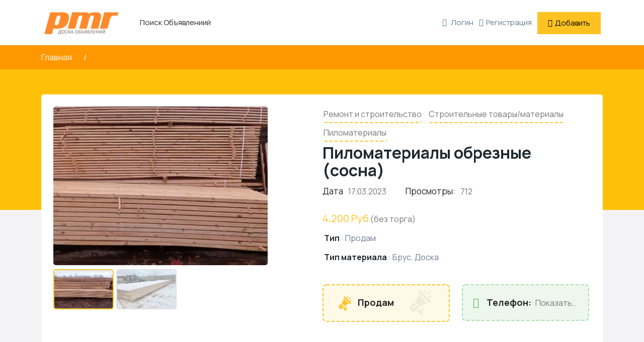

--- FILE ---
content_type: text/html; charset=UTF-8
request_url: https://pmr.plus/ad/pilomaterialy-obreznye-sosna/
body_size: 19492
content:
<!DOCTYPE html>
<html lang="ru-RU" >
<head>
<meta charset="UTF-8">
<meta name="viewport" content="width=device-width, initial-scale=1, minimum-scale=1, maximum-scale=1">
<link rel="profile" href="https://gmpg.org/xfn/11"/>
<style id="adforest-custom-css"></style>
<meta name='robots' content='index, follow, max-image-preview:large, max-snippet:-1, max-video-preview:-1'/>

<title>Пиломатериалы обрезные (сосна) - Доска объявлений PMR+</title>
<meta name="description" content="Продам Предлогаем пиломатериалы по оптовым ценам.Пиломатериалы обрезные хвойных пород (сосна) , изготовим по вашей спецификации, с доставкой в ваш регион ."/>
<link rel="canonical" href="https://pmr.plus/ad/pilomaterialy-obreznye-sosna/"/>
<meta property="og:locale" content="ru_RU"/>
<meta property="og:type" content="article"/>
<meta property="og:title" content="Пиломатериалы обрезные (сосна) - Доска объявлений PMR+"/>
<meta property="og:description" content="Продам Предлогаем пиломатериалы по оптовым ценам.Пиломатериалы обрезные хвойных пород (сосна) , изготовим по вашей спецификации, с доставкой в ваш регион ."/>
<meta property="og:url" content="https://pmr.plus/ad/pilomaterialy-obreznye-sosna/"/>
<meta property="og:site_name" content="Доска объявлений PMR+"/>
<meta property="article:modified_time" content="2023-03-17T09:23:11+00:00"/>
<meta property="og:image" content="https://pmr.plus/wp-content/uploads/2023/03/img-d0c16dc1341de0c4df0bda5966b04df0-v.jpg"/>
<meta property="og:image:width" content="960"/>
<meta property="og:image:height" content="1280"/>
<meta property="og:image:type" content="image/jpeg"/>
<meta name="twitter:card" content="summary_large_image"/>
<script type="application/ld+json" class="yoast-schema-graph">{"@context":"https://schema.org","@graph":[{"@type":"WebPage","@id":"https://pmr.plus/ad/pilomaterialy-obreznye-sosna/","url":"https://pmr.plus/ad/pilomaterialy-obreznye-sosna/","name":"Пиломатериалы обрезные (сосна) - Доска объявлений PMR+","isPartOf":{"@id":"https://pmr.plus/#website"},"primaryImageOfPage":{"@id":"https://pmr.plus/ad/pilomaterialy-obreznye-sosna/#primaryimage"},"image":{"@id":"https://pmr.plus/ad/pilomaterialy-obreznye-sosna/#primaryimage"},"thumbnailUrl":"https://pmr.plus/wp-content/uploads/2023/03/img-d0c16dc1341de0c4df0bda5966b04df0-v.jpg","datePublished":"2023-03-17T08:50:40+00:00","dateModified":"2023-03-17T09:23:11+00:00","description":"Продам Предлогаем пиломатериалы по оптовым ценам.Пиломатериалы обрезные хвойных пород (сосна) , изготовим по вашей спецификации, с доставкой в ваш регион .","breadcrumb":{"@id":"https://pmr.plus/ad/pilomaterialy-obreznye-sosna/#breadcrumb"},"inLanguage":"ru-RU","potentialAction":[{"@type":"ReadAction","target":["https://pmr.plus/ad/pilomaterialy-obreznye-sosna/"]}]},{"@type":"ImageObject","inLanguage":"ru-RU","@id":"https://pmr.plus/ad/pilomaterialy-obreznye-sosna/#primaryimage","url":"https://pmr.plus/wp-content/uploads/2023/03/img-d0c16dc1341de0c4df0bda5966b04df0-v.jpg","contentUrl":"https://pmr.plus/wp-content/uploads/2023/03/img-d0c16dc1341de0c4df0bda5966b04df0-v.jpg","width":960,"height":1280},{"@type":"BreadcrumbList","@id":"https://pmr.plus/ad/pilomaterialy-obreznye-sosna/#breadcrumb","itemListElement":[{"@type":"ListItem","position":1,"name":"Главная страница","item":"https://pmr.plus/"},{"@type":"ListItem","position":2,"name":"Объявления","item":"https://pmr.plus/ad/"},{"@type":"ListItem","position":3,"name":"Пиломатериалы обрезные (сосна)"}]},{"@type":"WebSite","@id":"https://pmr.plus/#website","url":"https://pmr.plus/","name":"Доска объявлений PMR+","description":"Все объявления в ПМР и Молдове.","publisher":{"@id":"https://pmr.plus/#organization"},"potentialAction":[{"@type":"SearchAction","target":{"@type":"EntryPoint","urlTemplate":"https://pmr.plus/?s={search_term_string}"},"query-input":{"@type":"PropertyValueSpecification","valueRequired":true,"valueName":"search_term_string"}}],"inLanguage":"ru-RU"},{"@type":"Organization","@id":"https://pmr.plus/#organization","name":"Доска объявлений ПМР и Молдовы в одном месте","url":"https://pmr.plus/","logo":{"@type":"ImageObject","inLanguage":"ru-RU","@id":"https://pmr.plus/#/schema/logo/image/","url":"https://pmr.plus/wp-content/uploads/2019/09/applogo.png","contentUrl":"https://pmr.plus/wp-content/uploads/2019/09/applogo.png","width":320,"height":140,"caption":"Доска объявлений ПМР и Молдовы в одном месте"},"image":{"@id":"https://pmr.plus/#/schema/logo/image/"},"sameAs":["https://www.instagram.com/pmr.plus"]}]}</script>

<link rel='dns-prefetch' href='//static.addtoany.com'/>
<link rel='dns-prefetch' href='//www.google.com'/>
<link rel='dns-prefetch' href='//fonts.googleapis.com'/>
<link rel='preconnect' href='https://fonts.gstatic.com' crossorigin />
<style id='wp-emoji-styles-inline-css'>img.wp-smiley, img.emoji{display:inline !important;border:none !important;box-shadow:none !important;height:1em !important;width:1em !important;margin:0 0.07em !important;vertical-align:-0.1em !important;background:none !important;padding:0 !important;}</style>

<link rel="stylesheet" type="text/css" href="//pmr.plus/wp-content/cache/wpfc-minified/9aobwwqk/5ptpk.css" media="all"/>
<style id='classic-theme-styles-inline-css'>.wp-block-button__link{color:#fff;background-color:#32373c;border-radius:9999px;box-shadow:none;text-decoration:none;padding:calc(.667em + 2px) calc(1.333em + 2px);font-size:1.125em}.wp-block-file__button{background:#32373c;color:#fff;text-decoration:none}</style>
<style id='global-styles-inline-css'>body{--wp--preset--color--black:#000000;--wp--preset--color--cyan-bluish-gray:#abb8c3;--wp--preset--color--white:#ffffff;--wp--preset--color--pale-pink:#f78da7;--wp--preset--color--vivid-red:#cf2e2e;--wp--preset--color--luminous-vivid-orange:#ff6900;--wp--preset--color--luminous-vivid-amber:#fcb900;--wp--preset--color--light-green-cyan:#7bdcb5;--wp--preset--color--vivid-green-cyan:#00d084;--wp--preset--color--pale-cyan-blue:#8ed1fc;--wp--preset--color--vivid-cyan-blue:#0693e3;--wp--preset--color--vivid-purple:#9b51e0;--wp--preset--gradient--vivid-cyan-blue-to-vivid-purple:linear-gradient(135deg,rgba(6,147,227,1) 0%,rgb(155,81,224) 100%);--wp--preset--gradient--light-green-cyan-to-vivid-green-cyan:linear-gradient(135deg,rgb(122,220,180) 0%,rgb(0,208,130) 100%);--wp--preset--gradient--luminous-vivid-amber-to-luminous-vivid-orange:linear-gradient(135deg,rgba(252,185,0,1) 0%,rgba(255,105,0,1) 100%);--wp--preset--gradient--luminous-vivid-orange-to-vivid-red:linear-gradient(135deg,rgba(255,105,0,1) 0%,rgb(207,46,46) 100%);--wp--preset--gradient--very-light-gray-to-cyan-bluish-gray:linear-gradient(135deg,rgb(238,238,238) 0%,rgb(169,184,195) 100%);--wp--preset--gradient--cool-to-warm-spectrum:linear-gradient(135deg,rgb(74,234,220) 0%,rgb(151,120,209) 20%,rgb(207,42,186) 40%,rgb(238,44,130) 60%,rgb(251,105,98) 80%,rgb(254,248,76) 100%);--wp--preset--gradient--blush-light-purple:linear-gradient(135deg,rgb(255,206,236) 0%,rgb(152,150,240) 100%);--wp--preset--gradient--blush-bordeaux:linear-gradient(135deg,rgb(254,205,165) 0%,rgb(254,45,45) 50%,rgb(107,0,62) 100%);--wp--preset--gradient--luminous-dusk:linear-gradient(135deg,rgb(255,203,112) 0%,rgb(199,81,192) 50%,rgb(65,88,208) 100%);--wp--preset--gradient--pale-ocean:linear-gradient(135deg,rgb(255,245,203) 0%,rgb(182,227,212) 50%,rgb(51,167,181) 100%);--wp--preset--gradient--electric-grass:linear-gradient(135deg,rgb(202,248,128) 0%,rgb(113,206,126) 100%);--wp--preset--gradient--midnight:linear-gradient(135deg,rgb(2,3,129) 0%,rgb(40,116,252) 100%);--wp--preset--font-size--small:13px;--wp--preset--font-size--medium:20px;--wp--preset--font-size--large:36px;--wp--preset--font-size--x-large:42px;--wp--preset--spacing--20:0.44rem;--wp--preset--spacing--30:0.67rem;--wp--preset--spacing--40:1rem;--wp--preset--spacing--50:1.5rem;--wp--preset--spacing--60:2.25rem;--wp--preset--spacing--70:3.38rem;--wp--preset--spacing--80:5.06rem;--wp--preset--shadow--natural:6px 6px 9px rgba(0, 0, 0, 0.2);--wp--preset--shadow--deep:12px 12px 50px rgba(0, 0, 0, 0.4);--wp--preset--shadow--sharp:6px 6px 0px rgba(0, 0, 0, 0.2);--wp--preset--shadow--outlined:6px 6px 0px -3px rgba(255, 255, 255, 1), 6px 6px rgba(0, 0, 0, 1);--wp--preset--shadow--crisp:6px 6px 0px rgba(0, 0, 0, 1);}:where(.is-layout-flex){gap:0.5em;}:where(.is-layout-grid){gap:0.5em;}body .is-layout-flow > .alignleft{float:left;margin-inline-start:0;margin-inline-end:2em;}body .is-layout-flow > .alignright{float:right;margin-inline-start:2em;margin-inline-end:0;}body .is-layout-flow > .aligncenter{margin-left:auto !important;margin-right:auto !important;}body .is-layout-constrained > .alignleft{float:left;margin-inline-start:0;margin-inline-end:2em;}body .is-layout-constrained > .alignright{float:right;margin-inline-start:2em;margin-inline-end:0;}body .is-layout-constrained > .aligncenter{margin-left:auto !important;margin-right:auto !important;}body .is-layout-constrained > :where(:not(.alignleft):not(.alignright):not(.alignfull)){max-width:var(--wp--style--global--content-size);margin-left:auto !important;margin-right:auto !important;}body .is-layout-constrained > .alignwide{max-width:var(--wp--style--global--wide-size);}body .is-layout-flex{display:flex;}body .is-layout-flex{flex-wrap:wrap;align-items:center;}body .is-layout-flex > *{margin:0;}body .is-layout-grid{display:grid;}body .is-layout-grid > *{margin:0;}:where(.wp-block-columns.is-layout-flex){gap:2em;}:where(.wp-block-columns.is-layout-grid){gap:2em;}:where(.wp-block-post-template.is-layout-flex){gap:1.25em;}:where(.wp-block-post-template.is-layout-grid){gap:1.25em;}.has-black-color{color:var(--wp--preset--color--black) !important;}.has-cyan-bluish-gray-color{color:var(--wp--preset--color--cyan-bluish-gray) !important;}.has-white-color{color:var(--wp--preset--color--white) !important;}.has-pale-pink-color{color:var(--wp--preset--color--pale-pink) !important;}.has-vivid-red-color{color:var(--wp--preset--color--vivid-red) !important;}.has-luminous-vivid-orange-color{color:var(--wp--preset--color--luminous-vivid-orange) !important;}.has-luminous-vivid-amber-color{color:var(--wp--preset--color--luminous-vivid-amber) !important;}.has-light-green-cyan-color{color:var(--wp--preset--color--light-green-cyan) !important;}.has-vivid-green-cyan-color{color:var(--wp--preset--color--vivid-green-cyan) !important;}.has-pale-cyan-blue-color{color:var(--wp--preset--color--pale-cyan-blue) !important;}.has-vivid-cyan-blue-color{color:var(--wp--preset--color--vivid-cyan-blue) !important;}.has-vivid-purple-color{color:var(--wp--preset--color--vivid-purple) !important;}.has-black-background-color{background-color:var(--wp--preset--color--black) !important;}.has-cyan-bluish-gray-background-color{background-color:var(--wp--preset--color--cyan-bluish-gray) !important;}.has-white-background-color{background-color:var(--wp--preset--color--white) !important;}.has-pale-pink-background-color{background-color:var(--wp--preset--color--pale-pink) !important;}.has-vivid-red-background-color{background-color:var(--wp--preset--color--vivid-red) !important;}.has-luminous-vivid-orange-background-color{background-color:var(--wp--preset--color--luminous-vivid-orange) !important;}.has-luminous-vivid-amber-background-color{background-color:var(--wp--preset--color--luminous-vivid-amber) !important;}.has-light-green-cyan-background-color{background-color:var(--wp--preset--color--light-green-cyan) !important;}.has-vivid-green-cyan-background-color{background-color:var(--wp--preset--color--vivid-green-cyan) !important;}.has-pale-cyan-blue-background-color{background-color:var(--wp--preset--color--pale-cyan-blue) !important;}.has-vivid-cyan-blue-background-color{background-color:var(--wp--preset--color--vivid-cyan-blue) !important;}.has-vivid-purple-background-color{background-color:var(--wp--preset--color--vivid-purple) !important;}.has-black-border-color{border-color:var(--wp--preset--color--black) !important;}.has-cyan-bluish-gray-border-color{border-color:var(--wp--preset--color--cyan-bluish-gray) !important;}.has-white-border-color{border-color:var(--wp--preset--color--white) !important;}.has-pale-pink-border-color{border-color:var(--wp--preset--color--pale-pink) !important;}.has-vivid-red-border-color{border-color:var(--wp--preset--color--vivid-red) !important;}.has-luminous-vivid-orange-border-color{border-color:var(--wp--preset--color--luminous-vivid-orange) !important;}.has-luminous-vivid-amber-border-color{border-color:var(--wp--preset--color--luminous-vivid-amber) !important;}.has-light-green-cyan-border-color{border-color:var(--wp--preset--color--light-green-cyan) !important;}.has-vivid-green-cyan-border-color{border-color:var(--wp--preset--color--vivid-green-cyan) !important;}.has-pale-cyan-blue-border-color{border-color:var(--wp--preset--color--pale-cyan-blue) !important;}.has-vivid-cyan-blue-border-color{border-color:var(--wp--preset--color--vivid-cyan-blue) !important;}.has-vivid-purple-border-color{border-color:var(--wp--preset--color--vivid-purple) !important;}.has-vivid-cyan-blue-to-vivid-purple-gradient-background{background:var(--wp--preset--gradient--vivid-cyan-blue-to-vivid-purple) !important;}.has-light-green-cyan-to-vivid-green-cyan-gradient-background{background:var(--wp--preset--gradient--light-green-cyan-to-vivid-green-cyan) !important;}.has-luminous-vivid-amber-to-luminous-vivid-orange-gradient-background{background:var(--wp--preset--gradient--luminous-vivid-amber-to-luminous-vivid-orange) !important;}.has-luminous-vivid-orange-to-vivid-red-gradient-background{background:var(--wp--preset--gradient--luminous-vivid-orange-to-vivid-red) !important;}.has-very-light-gray-to-cyan-bluish-gray-gradient-background{background:var(--wp--preset--gradient--very-light-gray-to-cyan-bluish-gray) !important;}.has-cool-to-warm-spectrum-gradient-background{background:var(--wp--preset--gradient--cool-to-warm-spectrum) !important;}.has-blush-light-purple-gradient-background{background:var(--wp--preset--gradient--blush-light-purple) !important;}.has-blush-bordeaux-gradient-background{background:var(--wp--preset--gradient--blush-bordeaux) !important;}.has-luminous-dusk-gradient-background{background:var(--wp--preset--gradient--luminous-dusk) !important;}.has-pale-ocean-gradient-background{background:var(--wp--preset--gradient--pale-ocean) !important;}.has-electric-grass-gradient-background{background:var(--wp--preset--gradient--electric-grass) !important;}.has-midnight-gradient-background{background:var(--wp--preset--gradient--midnight) !important;}.has-small-font-size{font-size:var(--wp--preset--font-size--small) !important;}.has-medium-font-size{font-size:var(--wp--preset--font-size--medium) !important;}.has-large-font-size{font-size:var(--wp--preset--font-size--large) !important;}.has-x-large-font-size{font-size:var(--wp--preset--font-size--x-large) !important;}
.wp-block-navigation a:where(:not(.wp-element-button)){color:inherit;}:where(.wp-block-post-template.is-layout-flex){gap:1.25em;}:where(.wp-block-post-template.is-layout-grid){gap:1.25em;}:where(.wp-block-columns.is-layout-flex){gap:2em;}:where(.wp-block-columns.is-layout-grid){gap:2em;}
.wp-block-pullquote{font-size:1.5em;line-height:1.6;}</style>



<link rel="stylesheet" type="text/css" href="//pmr.plus/wp-content/cache/wpfc-minified/lyjisphf/5ptpk.css" media="all"/>

<link rel="stylesheet" type="text/css" href="//pmr.plus/wp-content/cache/wpfc-minified/f291c4du/5ptpk.css" media="only screen and (max-width: 768px)"/>

<link rel="stylesheet" type="text/css" href="//pmr.plus/wp-content/cache/wpfc-minified/kenno3t8/5ptpk.css" media="all"/>
<style id='woocommerce-inline-inline-css'>.woocommerce form .form-row .required{visibility:visible;}</style>






















<link rel="stylesheet" type="text/css" href="//pmr.plus/wp-content/cache/wpfc-minified/1e4wyyyf/5ptvk.css" media="all"/>
<style id='theme_custom_css-inline-css'>h2 a{color:#20292f}
.btn-theme{border:1px solid #ffC220;background-color:#ffC220;color:#000000;}
a.btn-condition:hover, a.btn-warranty:hover, a.btn-type:hover , li a.page-link:hover , .chevron-2:hover , .chevron-1:hover ,.btn-theme:hover ,form div input#searchsubmit:hover {background-color:#ffC220;border:1px solid #ffC220;box-shadow:0 0.5rem 1.125rem -0.5rem #ffC220;color:#000000;}
ul.pagination-lg a:hover{background:#ffC220;color:#000000;}
ul.tabs.wc-tabs li:hover a , .padding_cats .cat-btn:hover  ,.prop-it-work-sell-section:hover .prop-it-sell-text-section span{color:#000000;}
.noUi-connect , ul.cont-icon-list li:hover ,  li a.page-link:hover ,ul.socials-links li:hover ,ul.filterAdType li .filterAdType-count:hover{background:#ffC220;}
ul.tabs.wc-tabs li:hover {background-color:#ffC220;color:#000000;}
.tags-share ul li a:hover , .header-location-icon , .header-3-input .looking-form-search-icon i ,.footer-anchor-section a , .address-icon , .num-icon , .gmail-icon ,.wb-icon  ,.personal-mail i , .personal-phone i ,.personal-addres i ,.woocommerce-tabs .wc-tabs li.active a ,.woocommerce .woocommerce-breadcrumb a ,p.price .amount bdi , .wrapper-latest-product .bottom-listing-product h5 ,.dec-featured-details-section span h3 , .sb-modern-list.ad-listing .content-area .price ,.ad-grid-modern-price h5 ,.ad-grid-modern-heading span i,.item-sub-information li , .post-ad-container .alert a , ul.list li label a ,.active ,.found-adforest-heading h5 span a , .register-account-here p a ,.land-classified-heading h3 span ,.land-classified-text-section .list-inline li i ,.land-qs-heading-section h3 span ,.land-fa-qs .more-less ,.land-bootsrap-models .btn-primary ,.recent-ads-list-price  ,.ad-detail-2-content-heading h4 ,.ads-grid-container .ads-grid-panel span ,.ads-grid-container .ads-grid-panel span ,.new-small-grid .ad-price ,.testimonial-product-listing span ,.client-heading span , .best-new-content span  , .bottom-left .new-price , .map-location i ,.tags-share ul li i ,.item-sub-information li  , div#carousel ul.slides li.flex-active-slide img , ul.clendar-head li a i , ul.list li label a , .post-ad-container .alert a , .new-footer-text-h1 p a ,.app-download-pistachio .app-text-section h5 , .prop-agent-text-section p i , .sb-header-top2 .sb-dec-top-ad-post a i , .srvs-prov-text h4 ,.top-bk-details i ,.bk-sel-price span , .bk-sel-rate i ,.white.category-grid-box-1 .ad-price ,.bk-hero-text h4 , .sb-modern-header-11 .sb-bk-srch-links .list-inline.sb-bk-srch-contents li a ,.sb-header-top-11 .sb-dec-top-ad-post a i , .mat-new-candidates-categories p  ,.mat-hero-text-section h1 span , .feature-detail-heading h5 , .copyright-heading p a 
,.great-product-content h4 ,.sb-short-head span ,span.heading-color,
.app-download span ,.cashew-main-counter h4 span ,.blog-post .post-info-date a ,
.found-listing-heading h5 ,.pistachio-classified-grid .ad-listing .content-area .price h3 ,.pistachio-classified-grid .negotiable ,
.category-grid-box .short-description .price ,.new-feature-products span ,
.post-info i ,.tag-icon  ,
.funfacts.fun_2 h4 span  , .listing-detail .listing-content span.listing-price, .adforest-user-ads b,.tech-mac-book h1 span ,
#event-count ,.buyent-ads-hero .main-content .title , .ad-listing-hero-main .ad-listing-hero .search-bar-box .srh-bar .input-srh span, .ad-listing-hero-main .ad-listing-hero .search-bar-box .srh-bar .ctg-srh .title, .ad-listing-hero-main .ad-listing-hero .search-bar-box .srh-bar .loct-srh .title ,.ad-listing-hero-main .ad-listing-hero .search-bar-box .srh-bar .input-srh span , .filter-date-event:hover ,.filter-date-event:focus, .tech-mac-book h1 .color-scheme ,.tech-latest-primary-section h3 .explore-style ,.tech-call-to-action .tech-view-section h2 span{color:#ffC220;}
@media(min-width:320px) and (max-width:995px){
.sb-header-top2 .sb-dec-top-bar{background:linear-gradient( 45deg , #ffC220 24%,#ffC220 0%);}
}
@media(min-width:995px){
.sb-header-top2 .sb-dec-top-bar{background:linear-gradient( 45deg , #ffffff 24%,#ffC220 0%);}
}
.ad-listing-hero-main .ctg-ads-carousel .ad-category-carousel .item:hover , span.tag.label.label-info.sb_tag ,.sb-header-top3 .sb-mob-top-bar , ul.pagination-lg li.active a ,.ad-event-detail-section .nav-pills .nav-item .nav-link.active{color:#000000;background-color:#ffC220;}
@media(min-width:1200px){
.sb-menu.submenu-top-border li > ul{border-top:3px solid #ffC220;}
}               
.ad-event-detail-section .main-dtl-box .meta-share-box .share-links ul li .icon:hover  , .sb-notify .point , .section-footer-bottom-mlt .line-bottom ,.img-head span  ,ul.filterAdType li.active .filterAdType-count ,.mob-samsung-categories .owl-nav i ,.select2-container--default .select2-results__option--highlighted[aria-selected] , .toys-call-to-action ,.toys-hero-section .toys-new-accessories .toys-hero-content ,.sb-modern-header-11 .sb-bk-search-area .sb-bk-side-btns .sb-bk-srch-links .sb-bk-srch-contents .sb-bk-absolute , .sb-header-11  , .img-options-wrap .dec-featured-ht , .new-all-categories ,.noUi-connect  ,.home-category-slider .category-slider .owl-nav .owl-prev, 
.home-category-slider .category-slider .owl-nav .owl-next ,.sb-notify .point:before ,.sb-header-top1.header-classy-header .flo-right .sb-notify .point, .sb-header-top1.transparent-3-header .flo-right .sb-notify .point, .sb-header-top1.transparent-2-header .flo-right .sb-notify .point, .sb-header-top1.transparent-header .flo-right .sb-notify .point, .sb-header-top1.with_ad-header .flo-right .sb-notify .point, .sb-header-top1.black-header .flo-right .sb-notify .point, .sb-header-top1.white-header .flo-right .sb-notify .point{background-color:#ffC220;}
div#carousel ul.slides li.flex-active-slide img , ul.dropdown-user-login , .woocommerce-tabs .wc-tabs ,.land-bootsrap-models .btn-primary  , .chevron-1 ,.chevron-2 , .heading-panel .main-title ,.sb-modern-header-11 .sb-bk-search-area .sb-bk-side-btns .sb-bk-srch-links .sb-bk-srch-contents li:first-child  ,.product-favourite-sb{border-color:#ffC220;}
.img-head img ,li.active .page-link ,.section-bid-2 .nav-tabs .nav-link.active, .nav-tabs .nav-item.show .nav-link , a.btn.btn-selected ,.shop-layout-2 .shops-cart a , .mat-success-stories .owl-nav i ,input[type=submit], button[type=submit] ,.featured-slider-1.owl-theme.ad-slider-box-carousel .owl-nav [class*=owl-] ,
.cashew-multiple-grid .nav-pills .nav-link.active, .nav-pills .show > .nav-link ,.pg-new .select-buttons .btn-primary,
.widget-newsletter .fieldset form .submit-btn ,a.follow-now-btn ,.tab-content input.btn{background-color:#ffC220;color:#000000;border-color:#ffC220;}
.prop-newest-section .tabbable-line > .nav-tabs > li a.active , .woocommerce input:hover[type='submit'] , .woocommerce button:hover[type='submit'] , .woocommerce .checkout-button:hover , a.follow-now-btn:hover ,.tab-content input.btn:hover{background-color:#ffC220 !important;border:1px solid #ffC220 !important;color:#000000 !important;}
input[type=submit]{background-color:#ffC220;color:#000000;border:1px solid #ffC220;}
.detail-product-search form button , .sticky-post-button ,.woocommerce input[type='submit'] , .woocommerce button[type='submit']  ,.woocommerce 
.checkout-button{background-color:#ffC220 !important;color:#000000 !important;border:1px solid #ffC220;}
.cd-top{background-color:#ffC220 !important}</style>

<style>.addtoany_content{clear:both;margin:16px auto}.addtoany_header{margin:0 0 16px}.addtoany_list{display:inline;line-height:16px}.a2a_kit a:empty,.a2a_kit a[class^="a2a_button_"]:has(.a2a_s_undefined){display:none}.addtoany_list a,.widget .addtoany_list a{border:0;box-shadow:none;display:inline-block;font-size:16px;padding:0 4px;vertical-align:middle}.addtoany_list a img{border:0;display:inline-block;opacity:1;overflow:hidden;vertical-align:baseline}.addtoany_list a span{display:inline-block;float:none}.addtoany_list.a2a_kit_size_32 a{font-size:32px}.addtoany_list.a2a_kit_size_32 a:not(.addtoany_special_service)>span{height:32px;line-height:32px;width:32px}.addtoany_list a:not(.addtoany_special_service)>span{border-radius:4px;display:inline-block;opacity:1}.addtoany_list a .a2a_count{position:relative;vertical-align:top}.site .a2a_kit.addtoany_list a:focus,.addtoany_list a:hover,.widget .addtoany_list a:hover{background:none;border:0;box-shadow:none}.addtoany_list a:hover img,.addtoany_list a:hover span{opacity:.7}.addtoany_list a.addtoany_special_service:hover img,.addtoany_list a.addtoany_special_service:hover span{opacity:1}.addtoany_special_service{display:inline-block;vertical-align:middle}.addtoany_special_service a,.addtoany_special_service div,.addtoany_special_service div.fb_iframe_widget,.addtoany_special_service iframe,.addtoany_special_service span{margin:0;vertical-align:baseline!important}.addtoany_special_service iframe{display:inline;max-width:none}a.addtoany_share.addtoany_no_icon span.a2a_img_text{display:none}a.addtoany_share img{border:0;width:auto;height:auto}</style>
<link rel="preload" as="style" href="https://fonts.googleapis.com/css?family=Manrope:400,700&#038;display=swap&#038;ver=3503"/><noscript></noscript>
<meta name="generator" content="Redux 4.4.1"/><meta property="og:image" content="https://pmr.plus/wp-content/uploads/2023/03/img-d0c16dc1341de0c4df0bda5966b04df0-v.jpg"/>		
<style>.no-js img.lazyload{display:none;}
figure.wp-block-image img.lazyloading{min-width:150px;}
.lazyload, .lazyloading{opacity:0;}
.lazyloaded{opacity:1;transition:opacity 400ms;transition-delay:0ms;}</style>
<div class="loading" id="sb_loading">&#8230;</div><noscript><style>.woocommerce-product-gallery{opacity:1 !important;}</style></noscript>
<meta name="generator" content="Powered by WPBakery Page Builder - drag and drop page builder for WordPress."/>
<link rel="icon" href="https://pmr.plus/wp-content/uploads/2019/10/cropped-favicon-32x32.png" sizes="32x32"/>
<link rel="icon" href="https://pmr.plus/wp-content/uploads/2019/10/cropped-favicon-192x192.png" sizes="192x192"/>
<link rel="apple-touch-icon" href="https://pmr.plus/wp-content/uploads/2019/10/cropped-favicon-180x180.png"/>
<meta name="msapplication-TileImage" content="https://pmr.plus/wp-content/uploads/2019/10/cropped-favicon-270x270.png"/>
<style id="adforest_theme-dynamic-css" title="dynamic-css" class="redux-options-output">body{font-family:Manrope;line-height:28px;font-weight:400;font-style:normal;color:#6d7c90;font-size:16px;font-display:swap;}p{font-family:Manrope;line-height:30px;font-weight:400;font-style:normal;color:#777;font-size:16px;font-display:swap;}h1{font-family:Manrope;line-height:40px;font-weight:700;font-style:normal;color:#20292f;font-size:34px;font-display:swap;}h2{font-family:Manrope;line-height:36px;font-weight:700;font-style:normal;color:#20292f;font-size:30px;font-display:swap;}h3{font-family:Manrope;line-height:28px;font-weight:700;font-style:normal;color:#20292f;font-size:26px;font-display:swap;}h4{font-family:Manrope;line-height:27px;font-weight:700;font-style:normal;color:#20292f;font-size:20px;font-display:swap;}h5{font-family:Manrope;line-height:24px;font-weight:700;font-style:normal;color:#20292f;font-size:18px;font-display:swap;}h6{font-family:Manrope;line-height:21px;font-weight:700;font-style:normal;color:#20292f;font-size:14px;font-display:swap;}</style><noscript><style>.wpb_animate_when_almost_visible{opacity:1;}</style></noscript></head>
<body class="ad_post-template-default single single-ad_post postid-33889 theme-adforest woocommerce-no-js wpb-js-composer js-comp-ver-7.3 vc_responsive">
<div class="sb-header header-transparent no-sticky sb-header-13 header-transparent-on header_home">
<div class="container">

<div class="sb-header-container">

<div class="row">
<div class="col-xl-8 col-lg-12 col-md-12 col-sm-12">
<div class="logo" data-mobile-logo="https://pmr.plus/wp-content/uploads/2023/04/logon.png" data-sticky-logo="https://pmr.plus/wp-content/uploads/2023/04/logon.png"> <a href="https://pmr.plus/"><img class ="sb_site_logo" src="https://pmr.plus/wp-content/uploads/2023/04/logon.png" alt="логотип"></a></div><div class="burger-menu">
<div class="line-menu line-half first-line"></div><div class="line-menu"></div><div class="line-menu line-half last-line"></div></div><nav class="sb-menu menu-caret submenu-top-border submenu-scale mega-menu menu-13 menu_black">
<ul class="menu-links"><li class =""> <a href="https://pmr.plus/search-results/"> <i class="fa-thin fa-magnifying-glass custom-icon"></i>Поиск Объявлениий </a></li></ul>                    </nav></div><div class="col-xl-4 col-lg-12 col-md-12 col-sm-12">
<div class="sign-in-up"> <ul class="list-sign-in"> <li class="login-me"><a href="https://pmr.plus/login/"><i class="fa fa-sign-in color-point"></i> Логин</a></li> <li class="register-me"><a href="https://pmr.plus/register/"><i class="fa fa-user-plus color-point"></i>Регистрация</a></li> <li class="ad-post-btn"> <a href="https://pmr.plus/post-ad/" class="btn btn-theme"><i class="fa fa-plus" aria-hidden="true"></i>Добавить</a></li> </ul></div></div></div></div></div><div class="header-shadow-wrapper"></div></div><section class="dt-detaial-page">
<div class="container">
<div class="row">
<div class="col-lg-12 col-md-12 col-sm-12"> <ul class="detail-page-item"> <li><a href="https://pmr.plus/">Главная </a></li> <li><a href="javascript:void(0);">Детали объявления</a></li> <li><a href="javascript:void(0);" class="active">Пиломатериалы обрезные (сосна)</a></li> </ul></div></div></div></section>
<section class="ad-detail-2">
<div class="container">
<div class="row">
<div class="col-xxl-12 col-xl-12 col-lg-12 col-md-12 col-sm-12">
<div class="ad-detail-2-main-section">
<div class="row">
<div class="col-xxl-5 col-xl-5 col-lg-5 col-md-12 col-sm-12">
<div class="ad-detail-2-img">

<div id="slider" class="flexslider">
<ul class="slides">
<li><div><a href="https://pmr.plus/wp-content/uploads/2023/03/img-91adaac7b1596a91b0704b0e64009a70-v.jpg" data-caption="Пиломатериалы обрезные (сосна)" data-fancybox="group"><img alt="Пиломатериалы обрезные (сосна)" src="https://pmr.plus/wp-content/uploads/2023/03/img-91adaac7b1596a91b0704b0e64009a70-v-540x400.jpg" loading="lazy"></a></div></li>
<li><div><a href="https://pmr.plus/wp-content/uploads/2023/03/img-d0c16dc1341de0c4df0bda5966b04df0-v.jpg" data-caption="Пиломатериалы обрезные (сосна)" data-fancybox="group"><img alt="Пиломатериалы обрезные (сосна)" src="https://pmr.plus/wp-content/uploads/2023/03/img-d0c16dc1341de0c4df0bda5966b04df0-v-540x400.jpg" loading="lazy"></a></div></li>
</ul></div><div id="carousel" class="flexslider"> <ul class="slides"> <li><img alt="Пиломатериалы обрезные (сосна)" draggable="false" src="https://pmr.plus/wp-content/uploads/2023/03/img-91adaac7b1596a91b0704b0e64009a70-v.jpg" loading="lazy"></li><li><img alt="Пиломатериалы обрезные (сосна)" draggable="false" src="https://pmr.plus/wp-content/uploads/2023/03/img-d0c16dc1341de0c4df0bda5966b04df0-v.jpg" loading="lazy"></li> </ul></div></div></div><div class="col-xxl-7 col-xl-7 col-lg-7 col-md-12 col-sm-12">
<div class="ad-detail-2-content-heading">
<ul class="ad-detail-2-category">
<li><a href="https://pmr.plus/search-results/?cat_id=515" class="home-item">Ремонт и строительство</a></li><li><a href="https://pmr.plus/search-results/?cat_id=939" class="home-item">Строительные товары/материалы</a></li><li><a href="https://pmr.plus/search-results/?cat_id=959" class="home-item">Пиломатериалы</a></li>                                </ul>
<h1>Пиломатериалы обрезные (сосна)</h1>
<ul class="ad-detail-2-posted">
<li><a href="javascript:void(0)" class="ad-detail-2-date" alt="void">Дата</a><span>17.03.2023</span></li>
<li><a href="javascript:void(0)" class="ad-detail-2-view" alt="void">Просмотры:</a><span>712</span></li>
</ul>
<h4>4,200 Руб<span class="negotiable-single">&nbsp;(без торга)</span></h4><div class="short-features">
<div class="clear-custom row">
<div class="col-xl-12 col-lg-12 col-sm-12 col-md-6 col-12 no-padding"> <span><strong>Тип</strong> :</span> Продам</div><div class="col-sm-12 col-md-12 col-xs-12 no-padding"> <span><strong>Тип материала</strong> :</span> Брус, Доска</div></div></div><div class="row">                               
<div class="col-xxl-6 col-lg-6 col-md-6 col-sm-12">
<div class="ad-detail-2-ad-type">
<div class="ad-detail-2-sell-content"> <img src="https://pmr.plus/wp-content/themes/adforest/images/sell-1.png" alt="ad type"> <span class="ad-type-text">Продам</span> <span class="ad-detail-2-sell-icon"><img src="https://pmr.plus/wp-content/themes/adforest/images/sell-2.png" alt="ad type"></span></div></div></div><div class="col-xxl-6 col-lg-6 col-md-6 col-sm-12">
<div class="ad-detail-2-click-view phone"> <a data-ad-id="33889" href="javascript:void(0);" class="sb-click-num" id="show_ph_div"> <span class="info-heading"><i class="fa fa-phone"></i>Телефон:</span> <span class="sb-phonenumber">Показать..</span> </a></div></div></div></div></div></div></div></div></div></div></section>
<section class="ad-detail-2-details">
<div class="container">
<div class="row">
<div class="col-xxl-8 col-xl-8 col-lg-8 col-md-12 col-sm-12">
<div class="ad-detail-2-feature">
<div class="ad-detail-2-feature-banner">
<script async src="https://pagead2.googlesyndication.com/pagead/js/adsbygoogle.js"></script>

<ins class="adsbygoogle"
style="display:block"
data-ad-client="ca-pub-6970489784209105"
data-ad-slot="4427776232"
data-ad-format="auto"
data-full-width-responsive="true"></ins>
<script>(adsbygoogle=window.adsbygoogle||[]).push({});</script></div><div class="ad-detail-2-short-features">
<h2>Описание</h2>
<div class="desc-points">
<p>Предлогаем пиломатериалы по оптовым ценам.</p>
<p>Пиломатериалы обрезные хвойных пород (сосна) , изготовим по вашей спецификации, с доставкой в ваш регион .</p>
<div class="addtoany_share_save_container addtoany_content addtoany_content_bottom"><div class="addtoany_header">Поделиться:</div><div class="a2a_kit a2a_kit_size_28 addtoany_list" data-a2a-url="https://pmr.plus/ad/pilomaterialy-obreznye-sosna/" data-a2a-title="Пиломатериалы обрезные (сосна)"><a class="a2a_button_vk" href="https://www.addtoany.com/add_to/vk?linkurl=https%3A%2F%2Fpmr.plus%2Fad%2Fpilomaterialy-obreznye-sosna%2F&amp;linkname=%D0%9F%D0%B8%D0%BB%D0%BE%D0%BC%D0%B0%D1%82%D0%B5%D1%80%D0%B8%D0%B0%D0%BB%D1%8B%20%D0%BE%D0%B1%D1%80%D0%B5%D0%B7%D0%BD%D1%8B%D0%B5%20%28%D1%81%D0%BE%D1%81%D0%BD%D0%B0%29" title="VK" rel="nofollow noopener" target="_blank"></a><a class="a2a_button_odnoklassniki" href="https://www.addtoany.com/add_to/odnoklassniki?linkurl=https%3A%2F%2Fpmr.plus%2Fad%2Fpilomaterialy-obreznye-sosna%2F&amp;linkname=%D0%9F%D0%B8%D0%BB%D0%BE%D0%BC%D0%B0%D1%82%D0%B5%D1%80%D0%B8%D0%B0%D0%BB%D1%8B%20%D0%BE%D0%B1%D1%80%D0%B5%D0%B7%D0%BD%D1%8B%D0%B5%20%28%D1%81%D0%BE%D1%81%D0%BD%D0%B0%29" title="Odnoklassniki" rel="nofollow noopener" target="_blank"></a><a class="a2a_button_facebook" href="https://www.addtoany.com/add_to/facebook?linkurl=https%3A%2F%2Fpmr.plus%2Fad%2Fpilomaterialy-obreznye-sosna%2F&amp;linkname=%D0%9F%D0%B8%D0%BB%D0%BE%D0%BC%D0%B0%D1%82%D0%B5%D1%80%D0%B8%D0%B0%D0%BB%D1%8B%20%D0%BE%D0%B1%D1%80%D0%B5%D0%B7%D0%BD%D1%8B%D0%B5%20%28%D1%81%D0%BE%D1%81%D0%BD%D0%B0%29" title="Facebook" rel="nofollow noopener" target="_blank"></a><a class="a2a_button_twitter" href="https://www.addtoany.com/add_to/twitter?linkurl=https%3A%2F%2Fpmr.plus%2Fad%2Fpilomaterialy-obreznye-sosna%2F&amp;linkname=%D0%9F%D0%B8%D0%BB%D0%BE%D0%BC%D0%B0%D1%82%D0%B5%D1%80%D0%B8%D0%B0%D0%BB%D1%8B%20%D0%BE%D0%B1%D1%80%D0%B5%D0%B7%D0%BD%D1%8B%D0%B5%20%28%D1%81%D0%BE%D1%81%D0%BD%D0%B0%29" title="Twitter" rel="nofollow noopener" target="_blank"></a><a class="a2a_button_viber" href="https://www.addtoany.com/add_to/viber?linkurl=https%3A%2F%2Fpmr.plus%2Fad%2Fpilomaterialy-obreznye-sosna%2F&amp;linkname=%D0%9F%D0%B8%D0%BB%D0%BE%D0%BC%D0%B0%D1%82%D0%B5%D1%80%D0%B8%D0%B0%D0%BB%D1%8B%20%D0%BE%D0%B1%D1%80%D0%B5%D0%B7%D0%BD%D1%8B%D0%B5%20%28%D1%81%D0%BE%D1%81%D0%BD%D0%B0%29" title="Viber" rel="nofollow noopener" target="_blank"></a></div></div></div></div><div id="map-location" class="map-location"> 
<h3>Адрес</h3>
<div id="itemMap" style="width: 100%; height: 370px; margin-bottom:5px;"></div><input type="hidden" id="lat" value="46.858585069609404" />
<input type="hidden" id="lon" value="29.116955312500068" /></div><div class="ad-detail-2-feature-banner"></div></div></div><div class="col-xxl-4 col-xl-4 col-lg-4 col-md-12 col-sm-12">
<div class="ad-detail-2-icon"> <ul class="cont-icon-list"> <li><a href="https://pmr.plus/author/gadjimagomedova1987/?type=ads"><svg class="iconify icon-start" xmlns="http://www.w3.org/2000/svg" xmlns:xlink="http://www.w3.org/1999/xlink" aria-hidden="true" focusable="false" width="0.86em" height="1em" style="-ms-transform: rotate(360deg); -webkit-transform: rotate(360deg); transform: rotate(360deg);" preserveAspectRatio="xMidYMid meet" viewBox="0 0 1536 1792"><path d="M1201 784q47 14 89.5 38t89 73t79.5 115.5t55 172t22 236.5q0 154-100 263.5T1195 1792H341q-141 0-241-109.5T0 1419q0-131 22-236.5t55-172T156.5 895t89-73t89.5-38q-79-125-79-272q0-104 40.5-198.5T406 150T569.5 40.5T768 0t198.5 40.5T1130 150t109.5 163.5T1280 512q0 147-79 272zM768 128q-159 0-271.5 112.5T384 512t112.5 271.5T768 896t271.5-112.5T1152 512t-112.5-271.5T768 128zm427 1536q88 0 150.5-71.5T1408 1419q0-239-78.5-377T1104 897q-145 127-336 127T432 897q-147 7-225.5 145T128 1419q0 102 62.5 173.5T341 1664h854z" fill="#626262"/></svg></a></li> <li><a data-bs-toggle="modal" data-bs-target=".share-ad"><svg xmlns="http://www.w3.org/2000/svg" xmlns:xlink="http://www.w3.org/1999/xlink" aria-hidden="true" focusable="false" width="1em" height="1em" preserveAspectRatio="xMidYMid meet" viewBox="0 0 16 16" class="iconify icon-start" data-icon="bi:share" data-inline="false" style="transform: rotate(360deg);"><g fill="currentColor"><path d="M13.5 1a1.5 1.5 0 1 0 0 3a1.5 1.5 0 0 0 0-3zM11 2.5a2.5 2.5 0 1 1 .603 1.628l-6.718 3.12a2.499 2.499 0 0 1 0 1.504l6.718 3.12a2.5 2.5 0 1 1-.488.876l-6.718-3.12a2.5 2.5 0 1 1 0-3.256l6.718-3.12A2.5 2.5 0 0 1 11 2.5zm-8.5 4a1.5 1.5 0 1 0 0 3a1.5 1.5 0 0 0 0-3zm11 5.5a1.5 1.5 0 1 0 0 3a1.5 1.5 0 0 0 0-3z"></path></g></svg> </a></li> <li><a href="javascript:void(0);" class="ad_to_fav" data-adid="33889"><svg xmlns="http://www.w3.org/2000/svg" xmlns:xlink="http://www.w3.org/1999/xlink" aria-hidden="true" focusable="false" width="1em" height="1em" preserveAspectRatio="xMidYMid meet" viewBox="0 0 16 16" class="iconify icon-start" data-icon="bi:heart" data-inline="false" style="transform: rotate(360deg);"><g fill="currentColor"><path d="M8 2.748l-.717-.737C5.6.281 2.514.878 1.4 3.053c-.523 1.023-.641 2.5.314 4.385c.92 1.815 2.834 3.989 6.286 6.357c3.452-2.368 5.365-4.542 6.286-6.357c.955-1.886.838-3.362.314-4.385C13.486.878 10.4.28 8.717 2.01L8 2.748zM8 15C-7.333 4.868 3.279-3.04 7.824 1.143c.06.055.119.112.176.171a3.12 3.12 0 0 1 .176-.17C12.72-3.042 23.333 4.867 8 15z"></path></g></svg></i> </a></li> <li><a data-bs-target=".report-quote" data-bs-toggle="modal"><svg xmlns="http://www.w3.org/2000/svg" xmlns:xlink="http://www.w3.org/1999/xlink" aria-hidden="true" focusable="false" width="1em" height="1em" preserveAspectRatio="xMidYMid meet" viewBox="0 0 16 16" class="iconify icon-start" data-icon="bi:exclamation-triangle" data-inline="false" style="transform: rotate(360deg);"><g fill="currentColor"><path d="M7.938 2.016A.13.13 0 0 1 8.002 2a.13.13 0 0 1 .063.016a.146.146 0 0 1 .054.057l6.857 11.667c.036.06.035.124.002.183a.163.163 0 0 1-.054.06a.116.116 0 0 1-.066.017H1.146a.115.115 0 0 1-.066-.017a.163.163 0 0 1-.054-.06a.176.176 0 0 1 .002-.183L7.884 2.073a.147.147 0 0 1 .054-.057zm1.044-.45a1.13 1.13 0 0 0-1.96 0L.165 13.233c-.457.778.091 1.767.98 1.767h13.713c.889 0 1.438-.99.98-1.767L8.982 1.566z"></path><path d="M7.002 12a1 1 0 1 1 2 0a1 1 0 0 1-2 0zM7.1 5.995a.905.905 0 1 1 1.8 0l-.35 3.507a.552.552 0 0 1-1.1 0L7.1 5.995z"></path></g></svg></i></a></li> </ul></div><div class="ad-detail-2-user">
<div class="heading-detail">
<div class="detail-img"> <a href="https://pmr.plus/author/gadjimagomedova1987/?type=ads"><img src="https://pmr.plus/wp-content/uploads/2019/06/imgpro.png" id="user_dp" alt="Фото профиля" class="img-fluid"></a></div><div class="deatil-head">
<div class="listing-ratings"></div><a href="https://pmr.plus/author/gadjimagomedova1987/?type=ads"><h5>Ирина</h5></a>
<span class="label-user label-success">Продавец</span></div></div><a href="https://api.whatsapp.com/send?phone=069167157" class="btn btn-whatsap btn-block" target ="_blank">
<i class="fa fa-whatsapp"></i> 
<span>WhatsApp</span>
</a>
<div class="contact-message">
<form>
<div class="cont-seller"> <h4>Отправить сообщение</h4></div><div class="form-group">
<textarea class="form-control" id="exampleFormControlTextarea1" rows="7"></textarea></div><a class="btn btn-theme btn-block" href="https://pmr.plus/login/?u=https://pmr.plus/ad/pilomaterialy-obreznye-sosna/">
Отправить сообщение                                    </a>
</form></div><div class="main-section-bid">
<div class="country-locations">
<img src="https://pmr.plus/wp-content/themes/adforest/images/earth-globe.png" alt="Globe location"/>
<div class="class-name"><div id="word-count"><a href="https://pmr.plus/search-results/?country_id=543">Дубоссары</a></div></div></div></div><div class="clearfix"></div><div class ="ad-bottom-sidebar">            <div class="feature-ads panel panel-default">
<div class="panel-heading feature-ads-heading"> <h4 class="">Плюс</h4></div><div class="feature-ads-carousel"></div></div></div></div></div><div class="row">
<div class="related-ads-container" id="related-ads-container">
<div class="promotional_slider"><div class="col-xs-12 col-md-12 col-sm-12 margin-bottom-30"><div class="promotional-feat-heading"><h3>Похожие объявления</h3></div><div class="featured-slider-1 owl-carousel owl-theme"><div class="item"><div class="col-lg-4 col-xl-12 col-12 col-md-4 col-sm-6"><div class="new-small-grid ad-grid-5"> <a href="https://pmr.plus/ad/dekorativnaja-shtukaturka/"><figure class="new-small-grid-img"><img src="https://pmr.plus/wp-content/uploads/2025/02/img_20250206_185257-300x224.jpg" alt="Декоративная штукатурка" class="img-fluid" loading="lazy"></figure></a><div class="new-small-grid-description"><h2><a href="https://pmr.plus/ad/dekorativnaja-shtukaturka/" title="Декоративная штукатурка">Декоративная штукатурка</a></h2><div class="category-title"><span class="padding_cats"><a href="https://pmr.plus/search-results/?cat_id=944">Отделка стен и потолков</a></span><span class="padding_cats"><a href="https://pmr.plus/search-results/?cat_id=515">Ремонт и строительство</a></span><span class="padding_cats"><a href="https://pmr.plus/search-results/?cat_id=938">Строительные услуги и ремонт</a></span></div><span class="ad-price">300 Лей<span>&nbsp;(торг)</span></span></div></div></div></div><div class="item"><div class="col-lg-4 col-xl-12 col-12 col-md-4 col-sm-6"><div class="new-small-grid ad-grid-5"> <a href="https://pmr.plus/ad/pesok-gravij-pgs-2/"><figure class="new-small-grid-img"><img src="https://pmr.plus/wp-content/uploads/2021/02/11-300x224.jpg" alt="Песок ,гравий ,ПГС." class="img-fluid" loading="lazy"></figure></a><div class="new-small-grid-description"><h2><a href="https://pmr.plus/ad/pesok-gravij-pgs-2/" title="Песок ,гравий ,ПГС.">Песок ,гравий ,ПГС.</a></h2><div class="category-title"><span class="padding_cats"><a href="https://pmr.plus/search-results/?cat_id=957">Общестроительные материалы</a></span><span class="padding_cats"><a href="https://pmr.plus/search-results/?cat_id=515">Ремонт и строительство</a></span><span class="padding_cats"><a href="https://pmr.plus/search-results/?cat_id=939">Строительные товары/материалы</a></span></div><span class="ad-price">1 Руб<span>&nbsp;(торг)</span></span></div></div></div></div><div class="item"><div class="col-lg-4 col-xl-12 col-12 col-md-4 col-sm-6"><div class="new-small-grid ad-grid-5"> <a href="https://pmr.plus/ad/arenda-jekskavatora-i-samosvalov/"><figure class="new-small-grid-img"><img src="https://pmr.plus/wp-content/uploads/2023/04/hitachi-130-300x224.jpg" alt="Аренда Экскаватора и Самосвалов" class="img-fluid" loading="lazy"></figure></a><div class="new-small-grid-description"><h2><a href="https://pmr.plus/ad/arenda-jekskavatora-i-samosvalov/" title="Аренда Экскаватора и Самосвалов">Аренда Экскаватора и Самосвалов</a></h2><div class="category-title"><span class="padding_cats"><a href="https://pmr.plus/search-results/?cat_id=515">Ремонт и строительство</a></span><span class="padding_cats"><a href="https://pmr.plus/search-results/?cat_id=938">Строительные услуги и ремонт</a></span><span class="padding_cats"><a href="https://pmr.plus/search-results/?cat_id=953">Услуги строительной техники</a></span></div><span class="ad-price">125 Руб</span></div></div></div></div><div class="item"><div class="col-lg-4 col-xl-12 col-12 col-md-4 col-sm-6"><div class="new-small-grid ad-grid-5"> <a href="https://pmr.plus/ad/dostavka-pesok-gravij-kotelec-pgs-uslugi-jekskavatora/"><figure class="new-small-grid-img"><img src="https://pmr.plus/wp-content/uploads/2020/01/db3d7d754138d23882f31a19b5b335d0-300x224.jpg" alt="Доставка: песок, гравий, котелец, пгс&#8230; Услуги экскаватора." class="img-fluid" loading="lazy"></figure></a><div class="new-small-grid-description"><h2><a href="https://pmr.plus/ad/dostavka-pesok-gravij-kotelec-pgs-uslugi-jekskavatora/" title="Доставка: песок, гравий, котелец, пгс&#8230; Услуги экскаватора.">Доставка: песок, гравий, котелец, пгс&#8230; Услуги экскаватора.</a></h2><div class="category-title"><span class="padding_cats"><a href="https://pmr.plus/search-results/?cat_id=964">Прочее</a></span><span class="padding_cats"><a href="https://pmr.plus/search-results/?cat_id=515">Ремонт и строительство</a></span><span class="padding_cats"><a href="https://pmr.plus/search-results/?cat_id=939">Строительные товары/материалы</a></span></div><span class="ad-price">200 Руб<span>&nbsp;(торг)</span></span></div></div></div></div><div class="item"><div class="col-lg-4 col-xl-12 col-12 col-md-4 col-sm-6"><div class="new-small-grid ad-grid-5"> <a href="https://pmr.plus/ad/pesok-gravij-kotelec-uslugi-jekskavatora/"><figure class="new-small-grid-img"><img src="https://pmr.plus/wp-content/uploads/2021/08/6onq6gg-300x224.jpeg" alt="Песок. Гравий. Котелец. Услуги Экскаватора." class="img-fluid" loading="lazy"></figure></a><div class="new-small-grid-description"><h2><a href="https://pmr.plus/ad/pesok-gravij-kotelec-uslugi-jekskavatora/" title="Песок. Гравий. Котелец. Услуги Экскаватора.">Песок. Гравий. Котелец. Услуги Экскаватора.</a></h2><div class="category-title"><span class="padding_cats"><a href="https://pmr.plus/search-results/?cat_id=957">Общестроительные материалы</a></span><span class="padding_cats"><a href="https://pmr.plus/search-results/?cat_id=515">Ремонт и строительство</a></span><span class="padding_cats"><a href="https://pmr.plus/search-results/?cat_id=939">Строительные товары/материалы</a></span></div><span class="ad-price">44 Руб<span>&nbsp;(торг)</span></span></div></div></div></div><div class="item"><div class="col-lg-4 col-xl-12 col-12 col-md-4 col-sm-6"><div class="new-small-grid ad-grid-5"> <a href="https://pmr.plus/ad/uslugi-jekskavatora-samosvala-kamaz/"><figure class="new-small-grid-img"><img src="https://pmr.plus/wp-content/uploads/2021/03/259_image-300x224.jpg" alt="Услуги Экскаватора-Самосвала Камаз" class="img-fluid" loading="lazy"></figure></a><div class="new-small-grid-description"><h2><a href="https://pmr.plus/ad/uslugi-jekskavatora-samosvala-kamaz/" title="Услуги Экскаватора-Самосвала Камаз">Услуги Экскаватора-Самосвала Камаз</a></h2><div class="category-title"><span class="padding_cats"><a href="https://pmr.plus/search-results/?cat_id=515">Ремонт и строительство</a></span><span class="padding_cats"><a href="https://pmr.plus/search-results/?cat_id=938">Строительные услуги и ремонт</a></span><span class="padding_cats"><a href="https://pmr.plus/search-results/?cat_id=953">Услуги строительной техники</a></span></div><span class="ad-price">3,333 Руб</span></div></div></div></div><div class="item"><div class="col-lg-4 col-xl-12 col-12 col-md-4 col-sm-6"><div class="new-small-grid ad-grid-5"> <a href="https://pmr.plus/ad/pesok-kotelec-gravij-pgs-uslugi-jekskavatora/"><figure class="new-small-grid-img"><img src="https://pmr.plus/wp-content/uploads/2021/03/akt2zwz-300x224.jpeg" alt="Песок. Котелец. Гравий. Пгс. Услуги экскаватора" class="img-fluid" loading="lazy"></figure></a><div class="new-small-grid-description"><h2><a href="https://pmr.plus/ad/pesok-kotelec-gravij-pgs-uslugi-jekskavatora/" title="Песок. Котелец. Гравий. Пгс. Услуги экскаватора">Песок. Котелец. Гравий. Пгс. Услуги экскаватора</a></h2><div class="category-title"><span class="padding_cats"><a href="https://pmr.plus/search-results/?cat_id=957">Общестроительные материалы</a></span><span class="padding_cats"><a href="https://pmr.plus/search-results/?cat_id=515">Ремонт и строительство</a></span><span class="padding_cats"><a href="https://pmr.plus/search-results/?cat_id=939">Строительные товары/материалы</a></span></div><span class="ad-price">250 Руб<span>&nbsp;(торг)</span></span></div></div></div></div><div class="item"><div class="col-lg-4 col-xl-12 col-12 col-md-4 col-sm-6"><div class="new-small-grid ad-grid-5"> <a href="https://pmr.plus/ad/pesok-gravij-pgs/"><figure class="new-small-grid-img"><img src="https://pmr.plus/wp-content/uploads/2020/02/k4bosrp-300x224.jpeg" alt="ПЕСОК ,ГРАВИЙ ,ПГС." class="img-fluid" loading="lazy"></figure></a><div class="new-small-grid-description"><h2><a href="https://pmr.plus/ad/pesok-gravij-pgs/" title="ПЕСОК ,ГРАВИЙ ,ПГС.">ПЕСОК ,ГРАВИЙ ,ПГС.</a></h2><div class="category-title"><span class="padding_cats"><a href="https://pmr.plus/search-results/?cat_id=957">Общестроительные материалы</a></span><span class="padding_cats"><a href="https://pmr.plus/search-results/?cat_id=515">Ремонт и строительство</a></span><span class="padding_cats"><a href="https://pmr.plus/search-results/?cat_id=939">Строительные товары/материалы</a></span></div><span class="ad-price"></span></div></div></div></div><div class="item"><div class="col-lg-4 col-xl-12 col-12 col-md-4 col-sm-6"><div class="new-small-grid ad-grid-5"> <a href="https://pmr.plus/ad/kran-manipuljator-dostavka-gruzoperevozki/"><figure class="new-small-grid-img"><img src="https://pmr.plus/wp-content/uploads/2024/11/000066070915-300x224.jpg" alt="Кран Манипулятор Доставка Грузоперевозки" class="img-fluid" loading="lazy"></figure></a><div class="new-small-grid-description"><h2><a href="https://pmr.plus/ad/kran-manipuljator-dostavka-gruzoperevozki/" title="Кран Манипулятор Доставка Грузоперевозки">Кран Манипулятор Доставка Грузоперевозки</a></h2><div class="category-title"><span class="padding_cats"><a href="https://pmr.plus/search-results/?cat_id=515">Ремонт и строительство</a></span><span class="padding_cats"><a href="https://pmr.plus/search-results/?cat_id=938">Строительные услуги и ремонт</a></span><span class="padding_cats"><a href="https://pmr.plus/search-results/?cat_id=953">Услуги строительной техники</a></span></div><span class="ad-price">Цена по телефону</span></div></div></div></div><div class="item"><div class="col-lg-4 col-xl-12 col-12 col-md-4 col-sm-6"><div class="new-small-grid ad-grid-5"> <a href="https://pmr.plus/ad/avtovyshka-arenda-uslugi/"><figure class="new-small-grid-img"><img src="https://pmr.plus/wp-content/uploads/2024/12/000065680579-1-300x224.jpg" alt="Автовышка Аренда Услуги" class="img-fluid" loading="lazy"></figure></a><div class="new-small-grid-description"><h2><a href="https://pmr.plus/ad/avtovyshka-arenda-uslugi/" title="Автовышка Аренда Услуги">Автовышка Аренда Услуги</a></h2><div class="category-title"><span class="padding_cats"><a href="https://pmr.plus/search-results/?cat_id=515">Ремонт и строительство</a></span><span class="padding_cats"><a href="https://pmr.plus/search-results/?cat_id=938">Строительные услуги и ремонт</a></span><span class="padding_cats"><a href="https://pmr.plus/search-results/?cat_id=953">Услуги строительной техники</a></span></div><span class="ad-price"></span></div></div></div></div></div></div></div></div></div></div></section>
<div class="modal fade share-ad" tabindex="-1" role="dialog" aria-hidden="true">
<div class="modal-dialog modal-lg">
<div class="modal-content text-left">
<div class="modal-header">
<button type="button" class="close" data-bs-dismiss="modal"><span aria-hidden="true">&#10005;</span><span class="sr-only">Close</span></button>
<div class="modal-title">Поделиться</div></div><div class="modal-body text-left">
<div class="recent-ads">
<div class="recent-ads-list">
<div class="recent-ads-container">
<div class="recent-ads-list-image"> <a href="https://pmr.plus/ad/pilomaterialy-obreznye-sosna/" class="recent-ads-list-image-inner"><img src="https://pmr.plus/wp-content/uploads/2023/03/img-91adaac7b1596a91b0704b0e64009a70-v-300x224.jpg" alt="Пиломатериалы обрезные (сосна)" loading="lazy"></a></div><div class="recent-ads-list-content">
<h3 class="recent-ads-list-title"><a href="https://pmr.plus/ad/pilomaterialy-obreznye-sosna/">Пиломатериалы обрезные (сосна)</a></h3>
<div class="recent-ads-list-price"><h3>4,200 Руб </h3><span class="negotiable">&nbsp;(без торга)</span></div><p>Предлогаем пиломатериалы по оптовым ценам. Пиломатериалы обрезные хвойных пород (сосна) , изготовим по вашей спецификации, с доставкой в ваш регион ....</div></div></div></div><div class="share-link">Ссылка</div><p><a href="https://pmr.plus/ad/pilomaterialy-obreznye-sosna/">https://pmr.plus/ad/pilomaterialy-obreznye-sosna/</a></p></div><div class="modal-footer">
<div class="addtoany_shortcode"><div class="a2a_kit a2a_kit_size_28 addtoany_list" data-a2a-url="https://pmr.plus/ad/pilomaterialy-obreznye-sosna/" data-a2a-title="Пиломатериалы обрезные (сосна)"><a class="a2a_button_vk" href="https://www.addtoany.com/add_to/vk?linkurl=https%3A%2F%2Fpmr.plus%2Fad%2Fpilomaterialy-obreznye-sosna%2F&amp;linkname=%D0%9F%D0%B8%D0%BB%D0%BE%D0%BC%D0%B0%D1%82%D0%B5%D1%80%D0%B8%D0%B0%D0%BB%D1%8B%20%D0%BE%D0%B1%D1%80%D0%B5%D0%B7%D0%BD%D1%8B%D0%B5%20%28%D1%81%D0%BE%D1%81%D0%BD%D0%B0%29" title="VK" rel="nofollow noopener" target="_blank"></a><a class="a2a_button_odnoklassniki" href="https://www.addtoany.com/add_to/odnoklassniki?linkurl=https%3A%2F%2Fpmr.plus%2Fad%2Fpilomaterialy-obreznye-sosna%2F&amp;linkname=%D0%9F%D0%B8%D0%BB%D0%BE%D0%BC%D0%B0%D1%82%D0%B5%D1%80%D0%B8%D0%B0%D0%BB%D1%8B%20%D0%BE%D0%B1%D1%80%D0%B5%D0%B7%D0%BD%D1%8B%D0%B5%20%28%D1%81%D0%BE%D1%81%D0%BD%D0%B0%29" title="Odnoklassniki" rel="nofollow noopener" target="_blank"></a><a class="a2a_button_facebook" href="https://www.addtoany.com/add_to/facebook?linkurl=https%3A%2F%2Fpmr.plus%2Fad%2Fpilomaterialy-obreznye-sosna%2F&amp;linkname=%D0%9F%D0%B8%D0%BB%D0%BE%D0%BC%D0%B0%D1%82%D0%B5%D1%80%D0%B8%D0%B0%D0%BB%D1%8B%20%D0%BE%D0%B1%D1%80%D0%B5%D0%B7%D0%BD%D1%8B%D0%B5%20%28%D1%81%D0%BE%D1%81%D0%BD%D0%B0%29" title="Facebook" rel="nofollow noopener" target="_blank"></a><a class="a2a_button_twitter" href="https://www.addtoany.com/add_to/twitter?linkurl=https%3A%2F%2Fpmr.plus%2Fad%2Fpilomaterialy-obreznye-sosna%2F&amp;linkname=%D0%9F%D0%B8%D0%BB%D0%BE%D0%BC%D0%B0%D1%82%D0%B5%D1%80%D0%B8%D0%B0%D0%BB%D1%8B%20%D0%BE%D0%B1%D1%80%D0%B5%D0%B7%D0%BD%D1%8B%D0%B5%20%28%D1%81%D0%BE%D1%81%D0%BD%D0%B0%29" title="Twitter" rel="nofollow noopener" target="_blank"></a><a class="a2a_button_viber" href="https://www.addtoany.com/add_to/viber?linkurl=https%3A%2F%2Fpmr.plus%2Fad%2Fpilomaterialy-obreznye-sosna%2F&amp;linkname=%D0%9F%D0%B8%D0%BB%D0%BE%D0%BC%D0%B0%D1%82%D0%B5%D1%80%D0%B8%D0%B0%D0%BB%D1%8B%20%D0%BE%D0%B1%D1%80%D0%B5%D0%B7%D0%BD%D1%8B%D0%B5%20%28%D1%81%D0%BE%D1%81%D0%BD%D0%B0%29" title="Viber" rel="nofollow noopener" target="_blank"></a></div></div></div></div></div></div><div class="modal fade report-quote" tabindex="-1" role="dialog" aria-hidden="true">
<div class="modal-dialog">
<div class="modal-content">
<div class="modal-header">
<button type="button" class="close" data-bs-dismiss="modal"><span aria-hidden="true">&#10005;</span><span class="sr-only">Закрыть</span></button>
<div class="modal-title">Почему вы сообщаете об этом объявлении?</div></div><div class="modal-body">
<form>
<div class="skin-minimal">
<div class="form-group col-md-12 col-sm-12"> <ul class="list"><li><select class="alerts custom-select form-control" id="report_option"><option value="Спам">Спам</option><option value="Оскорбительный характер">Оскорбительный характер</option><option value="Дубликат">Дубликат</option><option value="Обман">Обман</option></select></li></ul></div></div><div class="form-group col-md-12 col-sm-12">
<label></label>
<textarea placeholder="Оставьте свои комментарии здесь ..." rows="3" class="form-control" id="report_comments"></textarea></div><div class="clearfix"></div><div class="col-md-12 col-sm-12 margin-bottom-20 margin-top-20"> <input type="hidden" id="ad_id" value="33889" /> <button type="button" class="btn btn-theme btn-block" id="sb_mark_it">Выбрать</button></div></form></div></div></div></div><div class="mob-footer-section sb-foot-8">
<footer> 
<div class="footer-top new-demo">
<div class="container">
<div class="row">                    <div class="col-md-3 col-sm-6 col-xs-12 col-lg-3">
<div id="adforest_site_info-3" class="widget widget_site_info">            <div class="widget">
<div class="logo"> <a href="https://pmr.plus"><img src="https://pmr.plus/wp-content/uploads/2019/09/logo.png" class="img-fluid" alt="Логотип Сайта"></a></div><p>Бесплатные объявления в ПМР и Молдове. Все объявления в одном месте.</p>
<ul>                            <li><a href="https://play.google.com/store/apps/details?id=com.abracom.pmrplus"><img src="https://pmr.plus/wp-content/themes/adforest/images/googleplay.png" alt="Android App"></a></li>
</ul></div></div><div id="custom_html-18" class="widget_text widget widget_custom_html"><div class="textwidget custom-html-widget"></div></div></div><div class="col-md-3 col-sm-6 col-xs-12 col-lg-3">
<div id="custom_html-15" class="widget_text widget widget_custom_html"><div class="textwidget custom-html-widget"></div></div><div id="custom_html-17" class="widget_text widget widget_custom_html"><div class="textwidget custom-html-widget"><div id="nav_menu-3" class="widget widget_nav_menu"><div class="menu-quick-links-container"><ul id="menu-quick-links" class="menu"> <li id="menu-item-9624" class="menu-item menu-item-type-post_type menu-item-object-page menu-item-9624"><a href="/ad-category/legkovye-avtomobili/">Авторынок ПМР</a></li> </ul></div></div><hr></div></div></div><div class="col-md-3 col-sm-6 col-xs-12 col-lg-3">
<div id="block-6" class="widget widget_block"> <h3 class="wp-block-heading">Доска объявлений</h3></div><div id="block-7" class="widget widget_block">
<div style="height:20px" aria-hidden="true" class="wp-block-spacer"></div></div><div id="nav_menu-2" class="widget widget_nav_menu"><div class="menu-futer-goroda-container"><ul id="menu-futer-goroda" class="menu"><li id="menu-item-19555" class="menu-item menu-item-type-custom menu-item-object-custom menu-item-19555"><a href="https://pmr.plus/ad_country/tiraspol/">Объявления Тирасполь</a></li> <li id="menu-item-19556" class="menu-item menu-item-type-custom menu-item-object-custom menu-item-19556"><a href="https://pmr.plus/ad_country/kishinev/">Объявления Кишинев</a></li> <li id="menu-item-19557" class="menu-item menu-item-type-custom menu-item-object-custom menu-item-19557"><a href="https://pmr.plus/ad_country/benderi/">Объявления Бендеры</a></li> <li id="menu-item-19558" class="menu-item menu-item-type-custom menu-item-object-custom menu-item-19558"><a href="https://pmr.plus/ad_country/belcy/">Объявления Бельцы</a></li> </ul></div></div></div><div class="col-md-3 col-sm-6 col-xs-12 col-lg-3">
<div id="block-8" class="widget widget_block"> <h3 class="wp-block-heading">Меню</h3></div><div id="custom_html-7" class="widget_text widget widget_custom_html"><div class="textwidget custom-html-widget"><div id="nav_menu-3" class="widget widget_nav_menu"><div class="menu-quick-links-container"><ul id="menu-quick-links" class="menu"><br> <li id="menu-item-9624" class="menu-item menu-item-type-post_type menu-item-object-page menu-item-9624"><a href="/privacy-policy/">Конфиденциальность</a></li> <br> <li id="menu-item-9621" class="menu-item menu-item-type-post_type menu-item-object-page menu-item-9621"><a href="/search-results/">Поиск Объявлениий</a></li> <br> <li id="menu-item-9626" class="menu-item menu-item-type-post_type menu-item-object-page menu-item-9626"><a href="/contact-us/">Контакты</a></li> <br> <li id="menu-item-9625" class="menu-item menu-item-type-post_type menu-item-object-page menu-item-9625"><a href="/login/">Вход</a></li> </ul></div></div><hr></div></div><div id="a2a_share_save_widget-2" class="widget widget_a2a_share_save_widget"><div class="a2a_kit a2a_kit_size_28 addtoany_list"><a class="a2a_button_vk" href="https://www.addtoany.com/add_to/vk?linkurl=https%3A%2F%2Fpmr.plus%2Fpoisk-sobytij%2F&amp;linkname=%D0%9F%D0%BE%D0%B8%D1%81%D0%BA%20%D1%81%D0%BE%D0%B1%D1%8B%D1%82%D0%B8%D0%B9%20-%20%D0%94%D0%BE%D1%81%D0%BA%D0%B0%20%D0%BE%D0%B1%D1%8A%D1%8F%D0%B2%D0%BB%D0%B5%D0%BD%D0%B8%D0%B9%20PMR%2B" title="VK" rel="nofollow noopener" target="_blank"></a><a class="a2a_button_odnoklassniki" href="https://www.addtoany.com/add_to/odnoklassniki?linkurl=https%3A%2F%2Fpmr.plus%2Fpoisk-sobytij%2F&amp;linkname=%D0%9F%D0%BE%D0%B8%D1%81%D0%BA%20%D1%81%D0%BE%D0%B1%D1%8B%D1%82%D0%B8%D0%B9%20-%20%D0%94%D0%BE%D1%81%D0%BA%D0%B0%20%D0%BE%D0%B1%D1%8A%D1%8F%D0%B2%D0%BB%D0%B5%D0%BD%D0%B8%D0%B9%20PMR%2B" title="Odnoklassniki" rel="nofollow noopener" target="_blank"></a><a class="a2a_button_facebook" href="https://www.addtoany.com/add_to/facebook?linkurl=https%3A%2F%2Fpmr.plus%2Fpoisk-sobytij%2F&amp;linkname=%D0%9F%D0%BE%D0%B8%D1%81%D0%BA%20%D1%81%D0%BE%D0%B1%D1%8B%D1%82%D0%B8%D0%B9%20-%20%D0%94%D0%BE%D1%81%D0%BA%D0%B0%20%D0%BE%D0%B1%D1%8A%D1%8F%D0%B2%D0%BB%D0%B5%D0%BD%D0%B8%D0%B9%20PMR%2B" title="Facebook" rel="nofollow noopener" target="_blank"></a><a class="a2a_button_twitter" href="https://www.addtoany.com/add_to/twitter?linkurl=https%3A%2F%2Fpmr.plus%2Fpoisk-sobytij%2F&amp;linkname=%D0%9F%D0%BE%D0%B8%D1%81%D0%BA%20%D1%81%D0%BE%D0%B1%D1%8B%D1%82%D0%B8%D0%B9%20-%20%D0%94%D0%BE%D1%81%D0%BA%D0%B0%20%D0%BE%D0%B1%D1%8A%D1%8F%D0%B2%D0%BB%D0%B5%D0%BD%D0%B8%D0%B9%20PMR%2B" title="Twitter" rel="nofollow noopener" target="_blank"></a><a class="a2a_button_viber" href="https://www.addtoany.com/add_to/viber?linkurl=https%3A%2F%2Fpmr.plus%2Fpoisk-sobytij%2F&amp;linkname=%D0%9F%D0%BE%D0%B8%D1%81%D0%BA%20%D1%81%D0%BE%D0%B1%D1%8B%D1%82%D0%B8%D0%B9%20-%20%D0%94%D0%BE%D1%81%D0%BA%D0%B0%20%D0%BE%D0%B1%D1%8A%D1%8F%D0%B2%D0%BB%D0%B5%D0%BD%D0%B8%D0%B9%20PMR%2B" title="Viber" rel="nofollow noopener" target="_blank"></a></div></div></div></div></div><div class="copyrights">
<div class="container">
<div class="copyright-content">
<div class="row">
<div class="col-lg-12 col-md-12 col-sm-12 col-xs-12"> <p style="text-align: center">Использование сайта, в том числе подача объявлений, означает согласие с «<a href="https://pmr.plus/terms-and-conditions/">Пользовательским соглашением</a>».<br />Доска объявлений ПМР и Молдовы © 2018-2023 www.pmr.plus</p></div></div></div></div></div></div></footer></div><input type="hidden" id="sb-bid-timezone" value="Europe/Chisinau"/>                
<input type="hidden" id="is_sub_cat_required" value="" />
<input type="hidden" id="field_required" value="Это поле является обязательным." />
<input type="hidden" id="adforest_ajax_url" value="https://pmr.plus/wp-admin/admin-ajax.php" />
<input type="hidden" id="_nonce_error" value="There is something wrong with the security please check the admin panel." />
<input type="hidden" id="invalid_phone" value="Invalid format , Valid format is +16505551234" />
<input type="hidden" id="is_rtl" value="0" />
<input type="hidden" id="slider_item" value="4" />
<input type="hidden" id="login_page" value="https://pmr.plus/login/" />
<input type="hidden" id="select_place_holder" value="Выберите вариант" />
<input type="hidden" id="adforest_forgot_msg" value="Ссылка на сброс пароля отправлена вам на email." />
<input type="hidden" id="sb_upload_limit" value="6"/>  
<input type="hidden" id="theme_path" value="https://pmr.plus/wp-content/themes/adforest" /> 
<input type="hidden" id="select2-noresutls" value="не найдено">
<input type="hidden" id="select2-tooshort" value="Please enter 3 or more characters">
<input type="hidden" id="select2-searching"   value="Searching ads">       
<input type="hidden" id="google_recaptcha_site_key" value="6LfaIL0UAAAAAB45cSZ12y0HdSDsIAmWnFAk7ys_" />
<input type="hidden" id="adforest_max_upload_reach" value="Достигнут максимальный предел загрузки" />
<a href="#0" class="cd-top">Сверху</a>
<style>.grecaptcha-badge{display:none;}</style>
<div class="custom-modal">
<div id="myModal" class="modal fade" role="dialog">
<div class="modal-dialog">
<div class="modal-content">
<div class="modal-header">
<div class="pass-modal-title">Забыли свой пароль? Не беда!</div></div><form id="sb-forgot-form">
<div class="modal-body">
<div class="form-group"> <label>Email</label> <input placeholder="Ваш Email" class="form-control" type="email" data-parsley-type="email" data-parsley-required="true" data-parsley-error-message="Пожалуйста, введите корректный адрес e-mail." data-parsley-trigger="change" name="sb_forgot_email" id="sb_forgot_email"></div></div><div class="modal-footer"> <input type="hidden" id="sb-forgot-pass-token" value="1b7c4b305e" /> <button class="btn btn-dark" type="submit" id="sb_forgot_submit">Обновить Мой Аккаунт</button> <button class="btn btn-dark" type="button" id="sb_forgot_msg">Обработка ...</button></div></form></div></div></div></div><link rel="stylesheet" type="text/css" href="//pmr.plus/wp-content/cache/wpfc-minified/9a1d1oya/9xjap.css" media="all"/>
<script src="//www.google.com/recaptcha/api.js?hl=ru-RU&amp;ver=3238" id="recaptcha-js"></script>
<script src="https://www.google.com/recaptcha/api.js?render=6Ld2tIAUAAAAADVH-JJVmDdnN_5z-YfeDAyE6Y6h&amp;ver=903" id="google-recaptcha-js"></script>
<style></style>
<noscript id="wpfc-google-fonts"><link rel='stylesheet' id='adforest-google_fonts-css' href='//fonts.googleapis.com/css?family=Lato:400,700,900&#038;subset' type='text/css' media='all'/>
<link rel="stylesheet" href="https://fonts.googleapis.com/css?family=Manrope:400,700&#038;display=swap&#038;ver=3503" media="print" onload="this.media='all'">
<link rel="stylesheet" href="https://fonts.googleapis.com/css?family=Manrope:400,700&#038;display=swap&#038;ver=3503"/>
</noscript>




















































<script id="woocommerce-js-extra">var woocommerce_params={"ajax_url":"\/wp-admin\/admin-ajax.php","wc_ajax_url":"\/?wc-ajax=%%endpoint%%"};</script>
<script id="wpstg-global-js-extra">var wpstg={"nonce":"18b067a6a9"};</script>
<script>(function (){
var c=document.body.className;
c=c.replace(/woocommerce-no-js/, 'woocommerce-js');
document.body.className=c;
})();</script>
<script id="contact-form-7-js-extra">var wpcf7={"api":{"root":"https:\/\/pmr.plus\/wp-json\/","namespace":"contact-form-7\/v1"}};</script>
<script id="wc-order-attribution-js-extra">var wc_order_attribution={"params":{"lifetime":1.0000000000000001e-5,"session":30,"ajaxurl":"https:\/\/pmr.plus\/wp-admin\/admin-ajax.php","prefix":"wc_order_attribution_","allowTracking":true},"fields":{"source_type":"current.typ","referrer":"current_add.rf","utm_campaign":"current.cmp","utm_source":"current.src","utm_medium":"current.mdm","utm_content":"current.cnt","utm_id":"current.id","utm_term":"current.trm","session_entry":"current_add.ep","session_start_time":"current_add.fd","session_pages":"session.pgs","session_count":"udata.vst","user_agent":"udata.uag"}};</script>
<script id="adforest-custom-js-extra">var get_strings={"ajax_url":"https:\/\/pmr.plus\/wp-admin\/admin-ajax.php","adforest_map_type":"leafletjs_map","cat_pkg_error":"Whoops! you are not allowed to ad post in this category.Please buy another package. <a href=\"https:\/\/pmr.plus\/packages\/\"> Click here  <\/a> \u043f\u0435\u0440\u0435\u0439\u0442\u0438 \u043d\u0430 \u0441\u0442\u0440\u0430\u043d\u0438\u0446\u0443 \u041f\u0430\u043a\u0435\u0442\u044b","google_recaptcha_type":"v2","profile_page":"https:\/\/pmr.plus\/profile\/","sb_after_login_page":"https:\/\/pmr.plus\/profile\/","facebook_key":"503808746791052","google_key":"802336298975-671ik5ol3335ueh4na5bnsmsnpmru0jv.apps.googleusercontent.com","redirect_uri":"https:\/\/pmr.plus\/","sb_2_column":"1","max_upload_images":"No more images please.you can only upload 6","one":"\u041e\u0434\u043d\u0430 \u0437\u0432\u0435\u0437\u0434\u0430","two":"\u0414\u0432\u0435 \u0437\u0432\u0435\u0437\u0434\u044b","three":"\u0422\u0440\u0438 \u0437\u0432\u0435\u0437\u0434\u044b","four":"\u0427\u0435\u0442\u044b\u0440\u0435 \u0437\u0432\u0435\u0437\u0434\u044b","five":"\u041f\u044f\u0442\u044c \u0437\u0432\u0435\u0437\u0434","Sunday":"\u0412\u043e\u0441\u043a\u0440\u0435\u0441\u0435\u043d\u0438\u0435","Monday":"\u041f\u043e\u043d\u0435\u0434\u0435\u043b\u044c\u043d\u0438\u043a","Tuesday":"\u0412\u0442\u043e\u0440\u043d\u0438\u043a","Wednesday":"\u0421\u0440\u0435\u0434\u0430","Thursday":"\u0427\u0435\u0442\u0432\u0435\u0440\u0433","Friday":"\u041f\u044f\u0442\u043d\u0438\u0446\u0430","Saturday":"\u0421\u0443\u0431\u0431\u043e\u0442\u0430","Sun":"\u0412\u0441\u043a","Mon":"\u041f\u043d","Tue":"\u0412\u0442","Wed":"\u0421\u0440","Thu":"\u0427\u0442","Fri":"\u041f\u044f\u0442","Sat":"\u0421\u0431","Su":"\u0412\u0441","Mo":"\u041f\u043d","Tu":"\u0412\u0442","We":"\u0421\u0440","Th":"\u0427\u0442","Fr":"\u041f\u0442","Sa":"\u0421\u0431","January":"\u042f\u043d\u0432\u0430\u0440\u044c","February":"\u0424\u0435\u0432\u0440\u0430\u043b\u044c","March":"\u041c\u0430\u0440\u0442","April":"\u0410\u043f\u0440\u0435\u043b\u044c","May":"\u041c\u0430\u0439","June":"\u0418\u044e\u043d\u044c","July":"\u0418\u044e\u043b\u044c","August":"\u0410\u0432\u0433\u0443\u0441\u0442","September":"\u0421\u0435\u043d\u0442\u044f\u0431\u0440\u044c","October":"\u041e\u043a\u0442\u044f\u0431\u0440\u044c","November":"\u041d\u043e\u044f\u0431\u0440\u044c","December":"\u0414\u0435\u043a\u0430\u0431\u0440\u044c","Jan":"\u042f\u043d\u0432","Feb":"\u0424\u0435\u0432","Mar":"\u041c\u0430\u0440","Apr":"\u0410\u043f\u0440","Jun":"\u0418\u044e\u043d","Jul":"\u0418\u044e\u043b\u044c","Aug":"\u0410\u0432\u0433","Sep":"\u0421\u0435\u043d","Oct":"\u041e\u043a\u0442","Nov":"\u041d\u043e\u044f","Dec":"\u0414\u0435\u043a","Today":"\u0421\u0435\u0433\u043e\u0434\u043d\u044f","Clear":"\u041e\u0447\u0438\u0441\u0442\u0438\u0442\u044c","dateFormat":"\u0424\u043e\u0440\u043c\u0430\u0442 \u0434\u0430\u0442\u044b","timeFormat":"timeFormat","required_images":"\u0422\u0440\u0435\u0431\u0443\u044e\u0442\u0441\u044f \u0438\u0437\u043e\u0431\u0440\u0430\u0436\u0435\u043d\u0438\u044f.","auto_slide_time":"5000","msg_notification_on":"1","msg_notification_time":"10000","is_logged_in":"0","select_place_holder":"\u0412\u044b\u0431\u0435\u0440\u0438\u0442\u0435 \u0432\u0430\u0440\u0438\u0430\u043d\u0442","adforest_tags_limit_val":"10","adforest_tags_limit":"\u041e\u0439! \u0432\u044b \u043f\u0440\u0435\u0432\u044b\u0441\u0438\u043b\u0438 \u043b\u0438\u043c\u0438\u0442 \u0442\u0435\u0433\u043e\u0432.","is_rtl":"","google_recaptcha_site_key":"6LfaIL0UAAAAAB45cSZ12y0HdSDsIAmWnFAk7ys_","confirm":"\u0412\u044b \u0443\u0432\u0435\u0440\u0435\u043d\u044b?"};</script>
<script id="adforest-shortcode-functions-js-extra">var shortcode_globals={"errorLoading":"Loding error","inputTooShort":"Too Short Input","searching":"Searching","noResults":"\u0420\u0435\u0437\u0443\u043b\u044c\u0442\u0430\u0442\u043e\u0432 \u043d\u0435 \u043d\u0430\u0439\u0434\u0435\u043d\u043e","ajax_url":"https:\/\/pmr.plus\/wp-admin\/admin-ajax.php"};</script>
<script id="wpcf7-recaptcha-js-extra">var wpcf7_recaptcha={"sitekey":"6Ld2tIAUAAAAADVH-JJVmDdnN_5z-YfeDAyE6Y6h","actions":{"homepage":"homepage","contactform":"contactform"}};</script>
<script>window._wpemojiSettings={"baseUrl":"https:\/\/s.w.org\/images\/core\/emoji\/14.0.0\/72x72\/","ext":".png","svgUrl":"https:\/\/s.w.org\/images\/core\/emoji\/14.0.0\/svg\/","svgExt":".svg","source":{"concatemoji":"https:\/\/pmr.plus\/wp-includes\/js\/wp-emoji-release.min.js?ver=1443"}};
!function(i,n){var o,s,e;function c(e){try{var t={supportTests:e,timestamp:(new Date).valueOf()};sessionStorage.setItem(o,JSON.stringify(t))}catch(e){}}function p(e,t,n){e.clearRect(0,0,e.canvas.width,e.canvas.height),e.fillText(t,0,0);var t=new Uint32Array(e.getImageData(0,0,e.canvas.width,e.canvas.height).data),r=(e.clearRect(0,0,e.canvas.width,e.canvas.height),e.fillText(n,0,0),new Uint32Array(e.getImageData(0,0,e.canvas.width,e.canvas.height).data));return t.every(function(e,t){return e===r[t]})}function u(e,t,n){switch(t){case"flag":return n(e,"\ud83c\udff3\ufe0f\u200d\u26a7\ufe0f","\ud83c\udff3\ufe0f\u200b\u26a7\ufe0f")?!1:!n(e,"\ud83c\uddfa\ud83c\uddf3","\ud83c\uddfa\u200b\ud83c\uddf3")&&!n(e,"\ud83c\udff4\udb40\udc67\udb40\udc62\udb40\udc65\udb40\udc6e\udb40\udc67\udb40\udc7f","\ud83c\udff4\u200b\udb40\udc67\u200b\udb40\udc62\u200b\udb40\udc65\u200b\udb40\udc6e\u200b\udb40\udc67\u200b\udb40\udc7f");case"emoji":return!n(e,"\ud83e\udef1\ud83c\udffb\u200d\ud83e\udef2\ud83c\udfff","\ud83e\udef1\ud83c\udffb\u200b\ud83e\udef2\ud83c\udfff")}return!1}function f(e,t,n){var r="undefined"!=typeof WorkerGlobalScope&&self instanceof WorkerGlobalScope?new OffscreenCanvas(300,150):i.createElement("canvas"),a=r.getContext("2d",{willReadFrequently:!0}),o=(a.textBaseline="top",a.font="600 32px Arial",{});return e.forEach(function(e){o[e]=t(a,e,n)}),o}function t(e){var t=i.createElement("script");t.src=e,t.defer=!0,i.head.appendChild(t)}"undefined"!=typeof Promise&&(o="wpEmojiSettingsSupports",s=["flag","emoji"],n.supports={everything:!0,everythingExceptFlag:!0},e=new Promise(function(e){i.addEventListener("DOMContentLoaded",e,{once:!0})}),new Promise(function(t){var n=function(){try{var e=JSON.parse(sessionStorage.getItem(o));if("object"==typeof e&&"number"==typeof e.timestamp&&(new Date).valueOf()<e.timestamp+604800&&"object"==typeof e.supportTests)return e.supportTests}catch(e){}return null}();if(!n){if("undefined"!=typeof Worker&&"undefined"!=typeof OffscreenCanvas&&"undefined"!=typeof URL&&URL.createObjectURL&&"undefined"!=typeof Blob)try{var e="postMessage("+f.toString()+"("+[JSON.stringify(s),u.toString(),p.toString()].join(",")+"));",r=new Blob([e],{type:"text/javascript"}),a=new Worker(URL.createObjectURL(r),{name:"wpTestEmojiSupports"});return void(a.onmessage=function(e){c(n=e.data),a.terminate(),t(n)})}catch(e){}c(n=f(s,u,p))}t(n)}).then(function(e){for(var t in e)n.supports[t]=e[t],n.supports.everything=n.supports.everything&&n.supports[t],"flag"!==t&&(n.supports.everythingExceptFlag=n.supports.everythingExceptFlag&&n.supports[t]);n.supports.everythingExceptFlag=n.supports.everythingExceptFlag&&!n.supports.flag,n.DOMReady=!1,n.readyCallback=function(){n.DOMReady=!0}}).then(function(){return e}).then(function(){var e;n.supports.everything||(n.readyCallback(),(e=n.source||{}).concatemoji?t(e.concatemoji):e.wpemoji&&e.twemoji&&(t(e.twemoji),t(e.wpemoji)))}))}((window,document),window._wpemojiSettings);</script>
<script id="addtoany-core-js-before">window.a2a_config=window.a2a_config||{};a2a_config.callbacks=[];a2a_config.overlays=[];a2a_config.templates={};a2a_localize={
Share: "Отправить",
Save: "Сохранить",
Subscribe: "Подписаться",
Email: "E-mail",
Bookmark: "В закладки!",
ShowAll: "Показать все",
ShowLess: "Показать остальное",
FindServices: "Найти сервис(ы)",
FindAnyServiceToAddTo: "Найти сервис и добавить",
PoweredBy: "Работает на",
ShareViaEmail: "Поделиться по электронной почте",
SubscribeViaEmail: "Подписаться по электронной почте",
BookmarkInYourBrowser: "Добавить в закладки",
BookmarkInstructions: "Нажмите Ctrl+D или \u2318+D, чтобы добавить страницу в закладки",
AddToYourFavorites: "Добавить в Избранное",
SendFromWebOrProgram: "Отправлять с любого email-адреса или email-программы",
EmailProgram: "Почтовая программа",
More: "Подробнее&#8230;",
ThanksForSharing: "Спасибо, что поделились!",
ThanksForFollowing: "Спасибо за подписку!"
};</script>
<script defer src="https://static.addtoany.com/menu/page.js" id="addtoany-core-js"></script>
<script src='//pmr.plus/wp-content/cache/wpfc-minified/jzqraxra/5ptpl.js'></script>
<script></script>
<script>document.documentElement.className=document.documentElement.className.replace('no-js', 'js');</script>
<script >(function(m,e,t,r,i,k,a){m[i]=m[i]||function(){(m[i].a=m[i].a||[]).push(arguments)}; m[i].l=1*new Date();k=e.createElement(t),a=e.getElementsByTagName(t)[0],k.async=1,k.src=r,a.parentNode.insertBefore(k,a)}) (window, document, "script", "https://cdn.jsdelivr.net/npm/yandex-metrica-watch/tag.js", "ym"); ym(51557333, "init", { clickmap:true, trackLinks:true, accurateTrackBounce:true });</script>
<script defer src='//pmr.plus/wp-content/cache/wpfc-minified/7m26k6vj/5ptvk.js'></script>
<script defer src="//pmr.plus/wp-content/cache/wpfc-minified/llyrzn7i/5ptpk.js" id="dropzone-js"></script>
<script defer src='//pmr.plus/wp-content/cache/wpfc-minified/98z8yhk9/h67k.js'></script>
<script>document.addEventListener('DOMContentLoaded',function(){});</script>
<script>document.addEventListener('DOMContentLoaded',function(){ (function ($){
"use strict";
$('#processing_req').hide(); $('#save_email').on('click', function (){ var sb_email=$('#sb_email').val(); var sb_action=$('#sb_action').val(); if(adforest_validateEmail(sb_email)){
$('#save_email').prop("disabled",true);
$('#sb_loading').show();
$.post('https://pmr.plus/wp-admin/admin-ajax.php',
{
action: 'sb_mailchimp_subcribe', sb_email: sb_email, sb_action: sb_action})
.done(function (response){
$('#processing_req').hide();
$('#save_email').prop("disabled",false);
$('#sb_loading').hide();
if(response==1){toastr.success('Спасибо, мы свяжемся с вами.', 'Успех!', {timeOut: 2500, "closeButton": true, "positionClass": "toast-bottom-right"});$('#sb_email').val(''); }else{ toastr.error('Существует некоторая ошибка, пожалуйста, проверьте свой API-ключ и LIST-ID.', 'Ошибка!', {timeOut: 2500, "closeButton": true, "positionClass": "toast-bottom-right"});}});}else{ toastr.error("Пожалуйста введите  корректный адрес электронной почты", "Ошибка!", {timeOut: 2500, "closeButton": true, "positionClass": "toast-bottom-right"});}});})(jQuery);
function checkVals(){
return false;
}
function adforest_validateEmail(sEmail){
var filter=/^[\w\-\.\+]+\@[a-zA-Z0-9\.\-]+\.[a-zA-z0-9]{2,4}$/;
if(filter.test(sEmail)){
return true;
}else{
return false;
}}});</script>
<script>document.addEventListener('DOMContentLoaded',function(){function wpfcgl(){var wgh=document.querySelector('noscript#wpfc-google-fonts').innerText, wgha=wgh.match(/<link[^\>]+>/gi);for(i=0;i<wgha.length;i++){var wrpr=document.createElement('div');wrpr.innerHTML=wgha[i];document.body.appendChild(wrpr.firstChild);}}wpfcgl();});</script>
</body>
</html><!-- WP Fastest Cache file was created in 2.060861825943 seconds, on 19-01-26 8:21:18 -->

--- FILE ---
content_type: text/html; charset=utf-8
request_url: https://www.google.com/recaptcha/api2/anchor?ar=1&k=6Ld2tIAUAAAAADVH-JJVmDdnN_5z-YfeDAyE6Y6h&co=aHR0cHM6Ly9wbXIucGx1czo0NDM.&hl=ru&v=PoyoqOPhxBO7pBk68S4YbpHZ&size=invisible&anchor-ms=20000&execute-ms=30000&cb=lmvpiufd2awj
body_size: 49202
content:
<!DOCTYPE HTML><html dir="ltr" lang="ru"><head><meta http-equiv="Content-Type" content="text/html; charset=UTF-8">
<meta http-equiv="X-UA-Compatible" content="IE=edge">
<title>reCAPTCHA</title>
<style type="text/css">
/* cyrillic-ext */
@font-face {
  font-family: 'Roboto';
  font-style: normal;
  font-weight: 400;
  font-stretch: 100%;
  src: url(//fonts.gstatic.com/s/roboto/v48/KFO7CnqEu92Fr1ME7kSn66aGLdTylUAMa3GUBHMdazTgWw.woff2) format('woff2');
  unicode-range: U+0460-052F, U+1C80-1C8A, U+20B4, U+2DE0-2DFF, U+A640-A69F, U+FE2E-FE2F;
}
/* cyrillic */
@font-face {
  font-family: 'Roboto';
  font-style: normal;
  font-weight: 400;
  font-stretch: 100%;
  src: url(//fonts.gstatic.com/s/roboto/v48/KFO7CnqEu92Fr1ME7kSn66aGLdTylUAMa3iUBHMdazTgWw.woff2) format('woff2');
  unicode-range: U+0301, U+0400-045F, U+0490-0491, U+04B0-04B1, U+2116;
}
/* greek-ext */
@font-face {
  font-family: 'Roboto';
  font-style: normal;
  font-weight: 400;
  font-stretch: 100%;
  src: url(//fonts.gstatic.com/s/roboto/v48/KFO7CnqEu92Fr1ME7kSn66aGLdTylUAMa3CUBHMdazTgWw.woff2) format('woff2');
  unicode-range: U+1F00-1FFF;
}
/* greek */
@font-face {
  font-family: 'Roboto';
  font-style: normal;
  font-weight: 400;
  font-stretch: 100%;
  src: url(//fonts.gstatic.com/s/roboto/v48/KFO7CnqEu92Fr1ME7kSn66aGLdTylUAMa3-UBHMdazTgWw.woff2) format('woff2');
  unicode-range: U+0370-0377, U+037A-037F, U+0384-038A, U+038C, U+038E-03A1, U+03A3-03FF;
}
/* math */
@font-face {
  font-family: 'Roboto';
  font-style: normal;
  font-weight: 400;
  font-stretch: 100%;
  src: url(//fonts.gstatic.com/s/roboto/v48/KFO7CnqEu92Fr1ME7kSn66aGLdTylUAMawCUBHMdazTgWw.woff2) format('woff2');
  unicode-range: U+0302-0303, U+0305, U+0307-0308, U+0310, U+0312, U+0315, U+031A, U+0326-0327, U+032C, U+032F-0330, U+0332-0333, U+0338, U+033A, U+0346, U+034D, U+0391-03A1, U+03A3-03A9, U+03B1-03C9, U+03D1, U+03D5-03D6, U+03F0-03F1, U+03F4-03F5, U+2016-2017, U+2034-2038, U+203C, U+2040, U+2043, U+2047, U+2050, U+2057, U+205F, U+2070-2071, U+2074-208E, U+2090-209C, U+20D0-20DC, U+20E1, U+20E5-20EF, U+2100-2112, U+2114-2115, U+2117-2121, U+2123-214F, U+2190, U+2192, U+2194-21AE, U+21B0-21E5, U+21F1-21F2, U+21F4-2211, U+2213-2214, U+2216-22FF, U+2308-230B, U+2310, U+2319, U+231C-2321, U+2336-237A, U+237C, U+2395, U+239B-23B7, U+23D0, U+23DC-23E1, U+2474-2475, U+25AF, U+25B3, U+25B7, U+25BD, U+25C1, U+25CA, U+25CC, U+25FB, U+266D-266F, U+27C0-27FF, U+2900-2AFF, U+2B0E-2B11, U+2B30-2B4C, U+2BFE, U+3030, U+FF5B, U+FF5D, U+1D400-1D7FF, U+1EE00-1EEFF;
}
/* symbols */
@font-face {
  font-family: 'Roboto';
  font-style: normal;
  font-weight: 400;
  font-stretch: 100%;
  src: url(//fonts.gstatic.com/s/roboto/v48/KFO7CnqEu92Fr1ME7kSn66aGLdTylUAMaxKUBHMdazTgWw.woff2) format('woff2');
  unicode-range: U+0001-000C, U+000E-001F, U+007F-009F, U+20DD-20E0, U+20E2-20E4, U+2150-218F, U+2190, U+2192, U+2194-2199, U+21AF, U+21E6-21F0, U+21F3, U+2218-2219, U+2299, U+22C4-22C6, U+2300-243F, U+2440-244A, U+2460-24FF, U+25A0-27BF, U+2800-28FF, U+2921-2922, U+2981, U+29BF, U+29EB, U+2B00-2BFF, U+4DC0-4DFF, U+FFF9-FFFB, U+10140-1018E, U+10190-1019C, U+101A0, U+101D0-101FD, U+102E0-102FB, U+10E60-10E7E, U+1D2C0-1D2D3, U+1D2E0-1D37F, U+1F000-1F0FF, U+1F100-1F1AD, U+1F1E6-1F1FF, U+1F30D-1F30F, U+1F315, U+1F31C, U+1F31E, U+1F320-1F32C, U+1F336, U+1F378, U+1F37D, U+1F382, U+1F393-1F39F, U+1F3A7-1F3A8, U+1F3AC-1F3AF, U+1F3C2, U+1F3C4-1F3C6, U+1F3CA-1F3CE, U+1F3D4-1F3E0, U+1F3ED, U+1F3F1-1F3F3, U+1F3F5-1F3F7, U+1F408, U+1F415, U+1F41F, U+1F426, U+1F43F, U+1F441-1F442, U+1F444, U+1F446-1F449, U+1F44C-1F44E, U+1F453, U+1F46A, U+1F47D, U+1F4A3, U+1F4B0, U+1F4B3, U+1F4B9, U+1F4BB, U+1F4BF, U+1F4C8-1F4CB, U+1F4D6, U+1F4DA, U+1F4DF, U+1F4E3-1F4E6, U+1F4EA-1F4ED, U+1F4F7, U+1F4F9-1F4FB, U+1F4FD-1F4FE, U+1F503, U+1F507-1F50B, U+1F50D, U+1F512-1F513, U+1F53E-1F54A, U+1F54F-1F5FA, U+1F610, U+1F650-1F67F, U+1F687, U+1F68D, U+1F691, U+1F694, U+1F698, U+1F6AD, U+1F6B2, U+1F6B9-1F6BA, U+1F6BC, U+1F6C6-1F6CF, U+1F6D3-1F6D7, U+1F6E0-1F6EA, U+1F6F0-1F6F3, U+1F6F7-1F6FC, U+1F700-1F7FF, U+1F800-1F80B, U+1F810-1F847, U+1F850-1F859, U+1F860-1F887, U+1F890-1F8AD, U+1F8B0-1F8BB, U+1F8C0-1F8C1, U+1F900-1F90B, U+1F93B, U+1F946, U+1F984, U+1F996, U+1F9E9, U+1FA00-1FA6F, U+1FA70-1FA7C, U+1FA80-1FA89, U+1FA8F-1FAC6, U+1FACE-1FADC, U+1FADF-1FAE9, U+1FAF0-1FAF8, U+1FB00-1FBFF;
}
/* vietnamese */
@font-face {
  font-family: 'Roboto';
  font-style: normal;
  font-weight: 400;
  font-stretch: 100%;
  src: url(//fonts.gstatic.com/s/roboto/v48/KFO7CnqEu92Fr1ME7kSn66aGLdTylUAMa3OUBHMdazTgWw.woff2) format('woff2');
  unicode-range: U+0102-0103, U+0110-0111, U+0128-0129, U+0168-0169, U+01A0-01A1, U+01AF-01B0, U+0300-0301, U+0303-0304, U+0308-0309, U+0323, U+0329, U+1EA0-1EF9, U+20AB;
}
/* latin-ext */
@font-face {
  font-family: 'Roboto';
  font-style: normal;
  font-weight: 400;
  font-stretch: 100%;
  src: url(//fonts.gstatic.com/s/roboto/v48/KFO7CnqEu92Fr1ME7kSn66aGLdTylUAMa3KUBHMdazTgWw.woff2) format('woff2');
  unicode-range: U+0100-02BA, U+02BD-02C5, U+02C7-02CC, U+02CE-02D7, U+02DD-02FF, U+0304, U+0308, U+0329, U+1D00-1DBF, U+1E00-1E9F, U+1EF2-1EFF, U+2020, U+20A0-20AB, U+20AD-20C0, U+2113, U+2C60-2C7F, U+A720-A7FF;
}
/* latin */
@font-face {
  font-family: 'Roboto';
  font-style: normal;
  font-weight: 400;
  font-stretch: 100%;
  src: url(//fonts.gstatic.com/s/roboto/v48/KFO7CnqEu92Fr1ME7kSn66aGLdTylUAMa3yUBHMdazQ.woff2) format('woff2');
  unicode-range: U+0000-00FF, U+0131, U+0152-0153, U+02BB-02BC, U+02C6, U+02DA, U+02DC, U+0304, U+0308, U+0329, U+2000-206F, U+20AC, U+2122, U+2191, U+2193, U+2212, U+2215, U+FEFF, U+FFFD;
}
/* cyrillic-ext */
@font-face {
  font-family: 'Roboto';
  font-style: normal;
  font-weight: 500;
  font-stretch: 100%;
  src: url(//fonts.gstatic.com/s/roboto/v48/KFO7CnqEu92Fr1ME7kSn66aGLdTylUAMa3GUBHMdazTgWw.woff2) format('woff2');
  unicode-range: U+0460-052F, U+1C80-1C8A, U+20B4, U+2DE0-2DFF, U+A640-A69F, U+FE2E-FE2F;
}
/* cyrillic */
@font-face {
  font-family: 'Roboto';
  font-style: normal;
  font-weight: 500;
  font-stretch: 100%;
  src: url(//fonts.gstatic.com/s/roboto/v48/KFO7CnqEu92Fr1ME7kSn66aGLdTylUAMa3iUBHMdazTgWw.woff2) format('woff2');
  unicode-range: U+0301, U+0400-045F, U+0490-0491, U+04B0-04B1, U+2116;
}
/* greek-ext */
@font-face {
  font-family: 'Roboto';
  font-style: normal;
  font-weight: 500;
  font-stretch: 100%;
  src: url(//fonts.gstatic.com/s/roboto/v48/KFO7CnqEu92Fr1ME7kSn66aGLdTylUAMa3CUBHMdazTgWw.woff2) format('woff2');
  unicode-range: U+1F00-1FFF;
}
/* greek */
@font-face {
  font-family: 'Roboto';
  font-style: normal;
  font-weight: 500;
  font-stretch: 100%;
  src: url(//fonts.gstatic.com/s/roboto/v48/KFO7CnqEu92Fr1ME7kSn66aGLdTylUAMa3-UBHMdazTgWw.woff2) format('woff2');
  unicode-range: U+0370-0377, U+037A-037F, U+0384-038A, U+038C, U+038E-03A1, U+03A3-03FF;
}
/* math */
@font-face {
  font-family: 'Roboto';
  font-style: normal;
  font-weight: 500;
  font-stretch: 100%;
  src: url(//fonts.gstatic.com/s/roboto/v48/KFO7CnqEu92Fr1ME7kSn66aGLdTylUAMawCUBHMdazTgWw.woff2) format('woff2');
  unicode-range: U+0302-0303, U+0305, U+0307-0308, U+0310, U+0312, U+0315, U+031A, U+0326-0327, U+032C, U+032F-0330, U+0332-0333, U+0338, U+033A, U+0346, U+034D, U+0391-03A1, U+03A3-03A9, U+03B1-03C9, U+03D1, U+03D5-03D6, U+03F0-03F1, U+03F4-03F5, U+2016-2017, U+2034-2038, U+203C, U+2040, U+2043, U+2047, U+2050, U+2057, U+205F, U+2070-2071, U+2074-208E, U+2090-209C, U+20D0-20DC, U+20E1, U+20E5-20EF, U+2100-2112, U+2114-2115, U+2117-2121, U+2123-214F, U+2190, U+2192, U+2194-21AE, U+21B0-21E5, U+21F1-21F2, U+21F4-2211, U+2213-2214, U+2216-22FF, U+2308-230B, U+2310, U+2319, U+231C-2321, U+2336-237A, U+237C, U+2395, U+239B-23B7, U+23D0, U+23DC-23E1, U+2474-2475, U+25AF, U+25B3, U+25B7, U+25BD, U+25C1, U+25CA, U+25CC, U+25FB, U+266D-266F, U+27C0-27FF, U+2900-2AFF, U+2B0E-2B11, U+2B30-2B4C, U+2BFE, U+3030, U+FF5B, U+FF5D, U+1D400-1D7FF, U+1EE00-1EEFF;
}
/* symbols */
@font-face {
  font-family: 'Roboto';
  font-style: normal;
  font-weight: 500;
  font-stretch: 100%;
  src: url(//fonts.gstatic.com/s/roboto/v48/KFO7CnqEu92Fr1ME7kSn66aGLdTylUAMaxKUBHMdazTgWw.woff2) format('woff2');
  unicode-range: U+0001-000C, U+000E-001F, U+007F-009F, U+20DD-20E0, U+20E2-20E4, U+2150-218F, U+2190, U+2192, U+2194-2199, U+21AF, U+21E6-21F0, U+21F3, U+2218-2219, U+2299, U+22C4-22C6, U+2300-243F, U+2440-244A, U+2460-24FF, U+25A0-27BF, U+2800-28FF, U+2921-2922, U+2981, U+29BF, U+29EB, U+2B00-2BFF, U+4DC0-4DFF, U+FFF9-FFFB, U+10140-1018E, U+10190-1019C, U+101A0, U+101D0-101FD, U+102E0-102FB, U+10E60-10E7E, U+1D2C0-1D2D3, U+1D2E0-1D37F, U+1F000-1F0FF, U+1F100-1F1AD, U+1F1E6-1F1FF, U+1F30D-1F30F, U+1F315, U+1F31C, U+1F31E, U+1F320-1F32C, U+1F336, U+1F378, U+1F37D, U+1F382, U+1F393-1F39F, U+1F3A7-1F3A8, U+1F3AC-1F3AF, U+1F3C2, U+1F3C4-1F3C6, U+1F3CA-1F3CE, U+1F3D4-1F3E0, U+1F3ED, U+1F3F1-1F3F3, U+1F3F5-1F3F7, U+1F408, U+1F415, U+1F41F, U+1F426, U+1F43F, U+1F441-1F442, U+1F444, U+1F446-1F449, U+1F44C-1F44E, U+1F453, U+1F46A, U+1F47D, U+1F4A3, U+1F4B0, U+1F4B3, U+1F4B9, U+1F4BB, U+1F4BF, U+1F4C8-1F4CB, U+1F4D6, U+1F4DA, U+1F4DF, U+1F4E3-1F4E6, U+1F4EA-1F4ED, U+1F4F7, U+1F4F9-1F4FB, U+1F4FD-1F4FE, U+1F503, U+1F507-1F50B, U+1F50D, U+1F512-1F513, U+1F53E-1F54A, U+1F54F-1F5FA, U+1F610, U+1F650-1F67F, U+1F687, U+1F68D, U+1F691, U+1F694, U+1F698, U+1F6AD, U+1F6B2, U+1F6B9-1F6BA, U+1F6BC, U+1F6C6-1F6CF, U+1F6D3-1F6D7, U+1F6E0-1F6EA, U+1F6F0-1F6F3, U+1F6F7-1F6FC, U+1F700-1F7FF, U+1F800-1F80B, U+1F810-1F847, U+1F850-1F859, U+1F860-1F887, U+1F890-1F8AD, U+1F8B0-1F8BB, U+1F8C0-1F8C1, U+1F900-1F90B, U+1F93B, U+1F946, U+1F984, U+1F996, U+1F9E9, U+1FA00-1FA6F, U+1FA70-1FA7C, U+1FA80-1FA89, U+1FA8F-1FAC6, U+1FACE-1FADC, U+1FADF-1FAE9, U+1FAF0-1FAF8, U+1FB00-1FBFF;
}
/* vietnamese */
@font-face {
  font-family: 'Roboto';
  font-style: normal;
  font-weight: 500;
  font-stretch: 100%;
  src: url(//fonts.gstatic.com/s/roboto/v48/KFO7CnqEu92Fr1ME7kSn66aGLdTylUAMa3OUBHMdazTgWw.woff2) format('woff2');
  unicode-range: U+0102-0103, U+0110-0111, U+0128-0129, U+0168-0169, U+01A0-01A1, U+01AF-01B0, U+0300-0301, U+0303-0304, U+0308-0309, U+0323, U+0329, U+1EA0-1EF9, U+20AB;
}
/* latin-ext */
@font-face {
  font-family: 'Roboto';
  font-style: normal;
  font-weight: 500;
  font-stretch: 100%;
  src: url(//fonts.gstatic.com/s/roboto/v48/KFO7CnqEu92Fr1ME7kSn66aGLdTylUAMa3KUBHMdazTgWw.woff2) format('woff2');
  unicode-range: U+0100-02BA, U+02BD-02C5, U+02C7-02CC, U+02CE-02D7, U+02DD-02FF, U+0304, U+0308, U+0329, U+1D00-1DBF, U+1E00-1E9F, U+1EF2-1EFF, U+2020, U+20A0-20AB, U+20AD-20C0, U+2113, U+2C60-2C7F, U+A720-A7FF;
}
/* latin */
@font-face {
  font-family: 'Roboto';
  font-style: normal;
  font-weight: 500;
  font-stretch: 100%;
  src: url(//fonts.gstatic.com/s/roboto/v48/KFO7CnqEu92Fr1ME7kSn66aGLdTylUAMa3yUBHMdazQ.woff2) format('woff2');
  unicode-range: U+0000-00FF, U+0131, U+0152-0153, U+02BB-02BC, U+02C6, U+02DA, U+02DC, U+0304, U+0308, U+0329, U+2000-206F, U+20AC, U+2122, U+2191, U+2193, U+2212, U+2215, U+FEFF, U+FFFD;
}
/* cyrillic-ext */
@font-face {
  font-family: 'Roboto';
  font-style: normal;
  font-weight: 900;
  font-stretch: 100%;
  src: url(//fonts.gstatic.com/s/roboto/v48/KFO7CnqEu92Fr1ME7kSn66aGLdTylUAMa3GUBHMdazTgWw.woff2) format('woff2');
  unicode-range: U+0460-052F, U+1C80-1C8A, U+20B4, U+2DE0-2DFF, U+A640-A69F, U+FE2E-FE2F;
}
/* cyrillic */
@font-face {
  font-family: 'Roboto';
  font-style: normal;
  font-weight: 900;
  font-stretch: 100%;
  src: url(//fonts.gstatic.com/s/roboto/v48/KFO7CnqEu92Fr1ME7kSn66aGLdTylUAMa3iUBHMdazTgWw.woff2) format('woff2');
  unicode-range: U+0301, U+0400-045F, U+0490-0491, U+04B0-04B1, U+2116;
}
/* greek-ext */
@font-face {
  font-family: 'Roboto';
  font-style: normal;
  font-weight: 900;
  font-stretch: 100%;
  src: url(//fonts.gstatic.com/s/roboto/v48/KFO7CnqEu92Fr1ME7kSn66aGLdTylUAMa3CUBHMdazTgWw.woff2) format('woff2');
  unicode-range: U+1F00-1FFF;
}
/* greek */
@font-face {
  font-family: 'Roboto';
  font-style: normal;
  font-weight: 900;
  font-stretch: 100%;
  src: url(//fonts.gstatic.com/s/roboto/v48/KFO7CnqEu92Fr1ME7kSn66aGLdTylUAMa3-UBHMdazTgWw.woff2) format('woff2');
  unicode-range: U+0370-0377, U+037A-037F, U+0384-038A, U+038C, U+038E-03A1, U+03A3-03FF;
}
/* math */
@font-face {
  font-family: 'Roboto';
  font-style: normal;
  font-weight: 900;
  font-stretch: 100%;
  src: url(//fonts.gstatic.com/s/roboto/v48/KFO7CnqEu92Fr1ME7kSn66aGLdTylUAMawCUBHMdazTgWw.woff2) format('woff2');
  unicode-range: U+0302-0303, U+0305, U+0307-0308, U+0310, U+0312, U+0315, U+031A, U+0326-0327, U+032C, U+032F-0330, U+0332-0333, U+0338, U+033A, U+0346, U+034D, U+0391-03A1, U+03A3-03A9, U+03B1-03C9, U+03D1, U+03D5-03D6, U+03F0-03F1, U+03F4-03F5, U+2016-2017, U+2034-2038, U+203C, U+2040, U+2043, U+2047, U+2050, U+2057, U+205F, U+2070-2071, U+2074-208E, U+2090-209C, U+20D0-20DC, U+20E1, U+20E5-20EF, U+2100-2112, U+2114-2115, U+2117-2121, U+2123-214F, U+2190, U+2192, U+2194-21AE, U+21B0-21E5, U+21F1-21F2, U+21F4-2211, U+2213-2214, U+2216-22FF, U+2308-230B, U+2310, U+2319, U+231C-2321, U+2336-237A, U+237C, U+2395, U+239B-23B7, U+23D0, U+23DC-23E1, U+2474-2475, U+25AF, U+25B3, U+25B7, U+25BD, U+25C1, U+25CA, U+25CC, U+25FB, U+266D-266F, U+27C0-27FF, U+2900-2AFF, U+2B0E-2B11, U+2B30-2B4C, U+2BFE, U+3030, U+FF5B, U+FF5D, U+1D400-1D7FF, U+1EE00-1EEFF;
}
/* symbols */
@font-face {
  font-family: 'Roboto';
  font-style: normal;
  font-weight: 900;
  font-stretch: 100%;
  src: url(//fonts.gstatic.com/s/roboto/v48/KFO7CnqEu92Fr1ME7kSn66aGLdTylUAMaxKUBHMdazTgWw.woff2) format('woff2');
  unicode-range: U+0001-000C, U+000E-001F, U+007F-009F, U+20DD-20E0, U+20E2-20E4, U+2150-218F, U+2190, U+2192, U+2194-2199, U+21AF, U+21E6-21F0, U+21F3, U+2218-2219, U+2299, U+22C4-22C6, U+2300-243F, U+2440-244A, U+2460-24FF, U+25A0-27BF, U+2800-28FF, U+2921-2922, U+2981, U+29BF, U+29EB, U+2B00-2BFF, U+4DC0-4DFF, U+FFF9-FFFB, U+10140-1018E, U+10190-1019C, U+101A0, U+101D0-101FD, U+102E0-102FB, U+10E60-10E7E, U+1D2C0-1D2D3, U+1D2E0-1D37F, U+1F000-1F0FF, U+1F100-1F1AD, U+1F1E6-1F1FF, U+1F30D-1F30F, U+1F315, U+1F31C, U+1F31E, U+1F320-1F32C, U+1F336, U+1F378, U+1F37D, U+1F382, U+1F393-1F39F, U+1F3A7-1F3A8, U+1F3AC-1F3AF, U+1F3C2, U+1F3C4-1F3C6, U+1F3CA-1F3CE, U+1F3D4-1F3E0, U+1F3ED, U+1F3F1-1F3F3, U+1F3F5-1F3F7, U+1F408, U+1F415, U+1F41F, U+1F426, U+1F43F, U+1F441-1F442, U+1F444, U+1F446-1F449, U+1F44C-1F44E, U+1F453, U+1F46A, U+1F47D, U+1F4A3, U+1F4B0, U+1F4B3, U+1F4B9, U+1F4BB, U+1F4BF, U+1F4C8-1F4CB, U+1F4D6, U+1F4DA, U+1F4DF, U+1F4E3-1F4E6, U+1F4EA-1F4ED, U+1F4F7, U+1F4F9-1F4FB, U+1F4FD-1F4FE, U+1F503, U+1F507-1F50B, U+1F50D, U+1F512-1F513, U+1F53E-1F54A, U+1F54F-1F5FA, U+1F610, U+1F650-1F67F, U+1F687, U+1F68D, U+1F691, U+1F694, U+1F698, U+1F6AD, U+1F6B2, U+1F6B9-1F6BA, U+1F6BC, U+1F6C6-1F6CF, U+1F6D3-1F6D7, U+1F6E0-1F6EA, U+1F6F0-1F6F3, U+1F6F7-1F6FC, U+1F700-1F7FF, U+1F800-1F80B, U+1F810-1F847, U+1F850-1F859, U+1F860-1F887, U+1F890-1F8AD, U+1F8B0-1F8BB, U+1F8C0-1F8C1, U+1F900-1F90B, U+1F93B, U+1F946, U+1F984, U+1F996, U+1F9E9, U+1FA00-1FA6F, U+1FA70-1FA7C, U+1FA80-1FA89, U+1FA8F-1FAC6, U+1FACE-1FADC, U+1FADF-1FAE9, U+1FAF0-1FAF8, U+1FB00-1FBFF;
}
/* vietnamese */
@font-face {
  font-family: 'Roboto';
  font-style: normal;
  font-weight: 900;
  font-stretch: 100%;
  src: url(//fonts.gstatic.com/s/roboto/v48/KFO7CnqEu92Fr1ME7kSn66aGLdTylUAMa3OUBHMdazTgWw.woff2) format('woff2');
  unicode-range: U+0102-0103, U+0110-0111, U+0128-0129, U+0168-0169, U+01A0-01A1, U+01AF-01B0, U+0300-0301, U+0303-0304, U+0308-0309, U+0323, U+0329, U+1EA0-1EF9, U+20AB;
}
/* latin-ext */
@font-face {
  font-family: 'Roboto';
  font-style: normal;
  font-weight: 900;
  font-stretch: 100%;
  src: url(//fonts.gstatic.com/s/roboto/v48/KFO7CnqEu92Fr1ME7kSn66aGLdTylUAMa3KUBHMdazTgWw.woff2) format('woff2');
  unicode-range: U+0100-02BA, U+02BD-02C5, U+02C7-02CC, U+02CE-02D7, U+02DD-02FF, U+0304, U+0308, U+0329, U+1D00-1DBF, U+1E00-1E9F, U+1EF2-1EFF, U+2020, U+20A0-20AB, U+20AD-20C0, U+2113, U+2C60-2C7F, U+A720-A7FF;
}
/* latin */
@font-face {
  font-family: 'Roboto';
  font-style: normal;
  font-weight: 900;
  font-stretch: 100%;
  src: url(//fonts.gstatic.com/s/roboto/v48/KFO7CnqEu92Fr1ME7kSn66aGLdTylUAMa3yUBHMdazQ.woff2) format('woff2');
  unicode-range: U+0000-00FF, U+0131, U+0152-0153, U+02BB-02BC, U+02C6, U+02DA, U+02DC, U+0304, U+0308, U+0329, U+2000-206F, U+20AC, U+2122, U+2191, U+2193, U+2212, U+2215, U+FEFF, U+FFFD;
}

</style>
<link rel="stylesheet" type="text/css" href="https://www.gstatic.com/recaptcha/releases/PoyoqOPhxBO7pBk68S4YbpHZ/styles__ltr.css">
<script nonce="VgoQZq9QJV8iOv2fgMj0jg" type="text/javascript">window['__recaptcha_api'] = 'https://www.google.com/recaptcha/api2/';</script>
<script type="text/javascript" src="https://www.gstatic.com/recaptcha/releases/PoyoqOPhxBO7pBk68S4YbpHZ/recaptcha__ru.js" nonce="VgoQZq9QJV8iOv2fgMj0jg">
      
    </script></head>
<body><div id="rc-anchor-alert" class="rc-anchor-alert"></div>
<input type="hidden" id="recaptcha-token" value="[base64]">
<script type="text/javascript" nonce="VgoQZq9QJV8iOv2fgMj0jg">
      recaptcha.anchor.Main.init("[\x22ainput\x22,[\x22bgdata\x22,\x22\x22,\[base64]/[base64]/bmV3IFpbdF0obVswXSk6Sz09Mj9uZXcgWlt0XShtWzBdLG1bMV0pOks9PTM/bmV3IFpbdF0obVswXSxtWzFdLG1bMl0pOks9PTQ/[base64]/[base64]/[base64]/[base64]/[base64]/[base64]/[base64]/[base64]/[base64]/[base64]/[base64]/[base64]/[base64]/[base64]\\u003d\\u003d\x22,\[base64]\\u003d\x22,\[base64]/KsO3dj4sw7XCq1rCvXZSG8KESzlHwo7CncKLw5/DkVp7wr8XwrjDvHDCrT/[base64]/CosKEwqvDiFzDk2FewoFvI00iZmwnwpsUwqvCo31aLMKTw4p0V8Ksw7HChsOEwrrDrQxswow0w6MFw4tyRBrDszUeLsKGwozDiDXDsQVtMknCvcO3McO6w5vDjVHClGlCw7opwr/CmmrDsCHDjcO9OsOVwrYWCm/Ck8OJPcKsY8KtdcO0UcORO8KVw7nCjnNdwpZ2VGM8wqt7wrdMEXEPIMKoB8OAwo/Dv8KYBA7ClxxiTRvDoj3Ct3HCisKvZMKyfW/[base64]/DqMKgwp5cCcO8TcK3wpxCwpPDlcKMLcO/Nigsw5QzwrXCs8K2JMO6wrjCu8K6wqvCqzgcGMK3w7oGTwp3wrvCkz/[base64]/[base64]/CmjpPAsOHw77DkmxzfnHCpsK1HsKvw6kEw7p/w7jCnMKGPmBdO1FCAcK+CcO3DsOQZcOEDy1/BBRrwoQePsK0RcKZRcOGwrnDssOGw4YOwoTCkBgMw7Zmw4HCj8KjdsKXPmoUwr3CkUUveklnTisTw4pRNMKzwp/Drw/DrGHCjF8KBMOtHsKkw7rDvMK5aCDDisOEWyvDnMOpNsOiJhscFMO6wrXDqsKdwpTChCTCrMOVDMKPw4nDmMKPTcK6A8Kmw4dYOXwYw4XDh3nCi8OBB37DpWLCg1Ziw6/DggtjGMOewqrCo2/CiQFlw4EXwqfClUfCjyXDvW7DmsKmWcOYw6d3XMOGaH7DisOUw5rDrFoII8OmwqXDiXPDgVVLZMKAM0jCncKkLTjDsCvCmcK2TMOXwoQlQivCpSbDuSwew6fCj1DDjsKww7FRGT4sGQ5DdTAdPMK5woodeDXDj8Olw6jClcOow5bDpTjDucKnw7DCscKCw7sLPX/Dl0xbwpbDkcOVU8ORw7bCtWPDm0EdwoAWwpAyMMOQwpHCn8KjbgtCeWDDoSgPwofDvMO/[base64]/[base64]/[base64]/CscO8w5XCj8OWLcOVw6sSeltFAFjDk8OZOcO4wrJyw5oPw6XDncKzw6IXwr3DpMKQV8OBw4Z8w6o5HsKneDbCnlvCp1Jiw6zDv8KZESbCilU0N2/CmMOJWsOWwpl4w6LDosO9IjFQO8OfK0t1a8OtVX7CoRRjw5jCpnptwpnCtDjCsTsdwpcAwq3Di8OrwozClBQWe8OIbMKjazkGQzvDm0zCjcKtwoLDmh5qw5bDlMOsJsKGO8OiBcKewp/CrUvDusOvw7Fnw6BTwrfCu3jCqGJsC8OowqfCscKVwrsoZ8OiwpbCuMOpNTDDoBDDsgTDvVQKUGfDvMOawpN/PWbCkElbHGYIwrVJw57Cry5VY8K9w6F+JsKvZzgIw7oGb8Kbw4EMwq5aEHRdQsOewpJtWRnDmMKSCcKaw6cEGcOFwqAINEzDjlrCjT/[base64]/CtsOEdTHDoXvCgwzChF4qw7jCjxTDuxrCthrCssKdw4DDvkEFYsKYwqHDok0VwpjDuCfDuRPDk8K+dMKgcn/Ck8OUw5bDlX3DkUYzw4NfwqjDqcOoA8KZTcKKKcOJwrADwqxBwqFkw7c8w7vCjgjCk8Khw7fDoMKBw6nCgsODwohEeTDDmGEsw5IMD8KBwoFOVsO/e2NXwqATwrRfwo/DuFHDjSDDr1jCvksZTgB3PsOqfhPCm8OAwqR8KMO4AcOMw7rCmVXChMO+ccOcw4YfwrJmBBUuw6JLwo8NOMKqbMOochdtw5/CpsKLw5HCtsOlUsOvw5XCgcK5dcKRMxDDpznDtgTCgTTDscOkw7jDm8OUw4/CiC1OIXIof8Klw7TCrQhUwqtQTiHDgRHDucOXwobCiBHDtVvCqMKLw7rDr8K4w5DDlgUVX8O6FsKHHDTDjTzDoWHDk8KcRi3CkzBKwqMPw6PCosKuKVBfwrkmw6HCs0jDv3/DuDvDjcOjXCDCrFkOIAEDwrRjw5DCocOXYlR6w6M+ZXAbfU8zMyfDrMKKw63DqkzDi0lLPz9YwrfDoEHDv1/CmsKDCnHDisKFWzjCm8KcJxMFOThpN1VjNHvDkjJVwoEfwqwIT8OhX8KAwqnDshZJbcOZRX7CkcKjwozCnsOFwr3Dn8Orw6DDpgPDssKhG8KewrFpw5rCgG7CimbDplNcw7RLUMKlDXTDgcKpw6FrQsKNNGnCkiUWw7HDh8O6bcKWw59dCMOjw6d/dsO9wrIkMcKiYMK7XiIwwofDnDDDh8O2AsKVwq3CrMOkwo5Hw7nClVHDnMOow5LCtwXDmsK4wrU0w43DqjUEw5JEMSfDn8Kmwq/CiRU+Q8O8XsKRJBBQAkbCksK5w67Ch8Ovwrp7wpbCgsO3czkxw7/[base64]/Cg8Okw6TDuX/DpWpew4fClkwSeB3DgMOWWVw1w6R+TiLCjMO9wpTDhG/DjsOEwoIsw6DCrsOAH8KRw4EIw6/Dr8OGaMOvCMOFw6/Drh3DisOkbsKyw7p8w4UwQ8OAw7Etwrsjw6DDsALDlkLDrBpOXMK8UMKiKsKIw64hW2sEAcKJdCbCmQ9mIsKHwrhnDDAcwp7Dg2/[base64]/CgXPDlhwFw4gGw4ltwqzCgDUSw40Bwopjw7HCjsKGwrNoCSpWCHAKI3/CpF7CnMOxwoJBwoNvJcOIwpFhbBh2w5oBw5/DtcKzw4dzNH7DicKII8O9UMKjw6bCvsOXFRvDqz52IcKbecOkw5bCpHgMDSY4FsO8Z8K8G8Kqwq5EwonDjcKjAT/Dj8KiwqVSwow+wqnCklA3wqgUaSEIwpjCsh4vPDglwqLCgFo9OFLDpcOWFEXDiMKpw5NKw51BI8OzIzIfQ8O1E0Ahw55wwqJow47Ck8OpwpAPCTp/woF1aMO7wrXCuD5QEDYTw5o/IynCr8KYwrkZwrEJwqjCoMKAw5tqw4lzw4XDqsOdw5rCvG7CoMK8bgswBnxvwpF7wpdoXMOWw4HDg0IeGkLDhMKtwp5vwqgiQsK9w6tLX3HChh95wpAxwpzCsg/DgWEVw43Du2vCvxDCvMKaw4R4LQsgw7htO8KCJsKHw7HCpE7CvjHCvQHDj8OowojDrMOJS8KpI8Kqw699wp0HDGNHfsKYEsOawpUjJ1FlE1twOcKgKUgndhzDgMKewrMRwp4CKE3DnMOdPsO7GcKgw7jDhcK8HCBgw6TCpAJvwp1cBsK/ccK2w4XCiCXCscOOWcK7wqEAbyHDpMOaw4RKw5MGw4bCuMOKCcKZRjRNYMOyw7LDvsOTwpAFeMO5w7vCisK1Ynhed8Kew5EEwqIJbcO8w4ggw606Q8OkwpkDw4lHJ8OZwocXw5/[base64]/DrMOuT07DvMOpwobDtlo4wpzCscKdTsOlwrzDtlQjHAvCvcKpw4DCkMOpCyUOOh8RXsO0wr7Dq8K1wqHCrn7DmXbCmcOFw63CpmYyUsOvY8O4TgxXRcO4w7s6wpQ0ESrDhcOPFR5IL8OlwqfCvTk8wqovM24kY0/CtkHClcKlw5PDscOTHRDDr8Khw4LDnsOpNSpGcUjCu8OXMELCrB0zw6NXw69TNS3DtsKEw6J2Bjx7KMO6w5VfKMOtw5x3BTVLIRzChgQQAcK2wps6wp/DvGDDvcOfw4I6asKZPCR3Jg1+w6HDssKMBMK4wpDCnyFVfTPCsWk2w4xmwq7CjzxbDx0wwprClCZBVychHMOmPMO5w5AIwpTDmwTCoVdLw6nDogMow5LCtgYbNMOcw6VSw5HDoMO/[base64]/w4XDsMKXwoPCmcKww6kVw6ptU8KTMcKyw7Eaw7rCnDUKdEcadsOyMQMsa8OXPTzDiwljT10zwoDCncO5w5/Cs8KrSMOzfMKeYiBMw5YkwobChlInPMKve2TDq3bCqMKHP2HChcKLdMOpch1pKMOhZ8O7ZmXDlAFuwrUVwq4zXsO+w6PDh8KHw4bCjcKUw5Yhwptqw5rDh0bCqsOGw5zCoj/CvsOEwrsjV8KNLxXCocOQFMKxQ8KGwoTCti/[base64]/DlSprw7XCm2EHwqjCosOTNxR+QHkHGAwEwp7DgMOWwr5KwpTDq1LDp8KMPMKaDn3DjMKEXMKyw4jCggHCjcOnTMOybl3CoyLDhMOJKTDClj3CoMKcXcK1dEw/agVCPi3CpsK1w7kWw7RiMAdIw4PCocKxwpXDj8Kew6HCkil9JMONDzrDnwhcwpzCtMOpd8OowqfDiQ/DicKPwoRcD8KEw7TDtsOFd3sJVcKSwrzCt18cPlpAw4nClcOMw7QXeADCqsKTw6XDgMKQwprChj8qw55Kw5HDrRrDlMOmQiwWPysrw7V3QsKww4l8Q3HDq8OOw5nDk1AHJsKcJsKcwqAGwrtLPcKaSmXCmRJMZ8OGw7YHwqAOQnhuw4MScA/CiTzDgcK5w7pOEcKhd0fDpcOOw4bCvRrCv8OBw5nCqcOCaMO/IRTCl8Kvw6fCoTEsT17DlDLDqD7DhcK4UkdVRcKZIMO1DncAJBotw6hjbRfDlS5MWnUYOMKNRSXCocKdwq/DqgBEBsO1cDTCkCzDn8KxOE1RwodzGnPCrXANw5rCj0rDgcOQBnnClMOowpknFsOgWMO6SGDCpgUiwrzCgCHCm8K3w5XDpMKGYRo+wpZ0wq09EcOYUMKjwrXChjhaw6XDhWtAw4XDmUDCrXwjwpc3SMOfV8OuwpM/Kh/DtxoAMsK1MmzCnsKxw6dawpxgw6g8wqLDrsKGw47Ck33DtGpLJMOVEWF2WBHDjmxVw73Cg0zCrsOmJzUfw58+I0p+w57Ci8OpOxTCiEshZMOZAMKYSMKEMsO/wp1Uw6LCt2M9YXPDlGbCpyTCqW0MCsKpw4caJ8OpEn48wo/[base64]/Cj0N1wprDhcObXcO8dlvCgnTDoX/CqMKMY2TDtMOrVcOAw4JAcAoZQjTDi8OvbAvDkkEYIghgIF7CgX/DoMKzOsOcOcKXUSnCoRPClmDCtgpwwqcqX8KSRsOUwpLCqUcPem3CocKsaB1aw61owrcmw7QdSy8uwpI5Gn3ChwPCg2tuwp7CtcKvwp1Uw7/Dr8Oyd3UoWcKidcO5wqlvTMOnw5EGC2Qhw53ChTcxXcO7QcKlFsONwpwWQ8KRwo3CoSEMMyUiYMO4OsK7w7ctCWnDtQ9/F8O8wq3DjlrDlDlfw5/DtRnCtMK7w5vDngwRUmdJMsOmwqQPOcKQwrfCscKGwojDjDkYwpIuawdKQMKSwovCtnY7c8KVwpbCsXRaNlvClw00RcOYDsKzFzrDh8OiXcK5wpIZwoHDnDzDjwByYAFlBXjDs8OIP2TDicKbPsK6BWIUNcKSw6BFGMKSw7Vgw5fCkAHCpcK8b3/[base64]/DtVwGZsKuYQI1wpfCgwV3worDoE7Cr2bDs8ONwr3DuMOpZ8OQUcKXHGzCvXbCv8K+w7bDt8KHZDTDvMOyZsKDwqrDljvDkMKXRMKeAGpcMR8FMsOYw7fCrnjCj8OjJsO2w6nCuxzDl8O0wpMgwpknw5kIO8KODT3DqcKqw5/CqsOFw7Isw7gFPhHCg30VAMOjwrbCtUTDoMO8b8KtdcOewo0lw4bDngbDskVbScKgQsOGDEIrH8K8dMOzwp0eLcO7c1TDt8K3w4XDksKrbUHDgEEdQcKdd3jDkMOQw6tYw7h8JWkGRMKaBcKew4/CnsOlw6LCu8OBw5fCvVrDqsK3w51GAh7Cq07Co8Kff8OQw4TDonxIwq/DiRsOwqjDjwjDtVo8ccK+wqkcw5p/w6XClcONw5PCg1x0VQrDjMOOOXdqJ8OYw4s/[base64]/wq7DnQ7DmzvCrsONw4HDoyPCs8OJTBrDlAZDwrI5JsOEPlbDhEbCtlNjHsOkLBbDvxViw6jCjAUyw7nCgw3Do3tNwp15UgYlwpM8wp96XBTCqiJ/d8KFwow7wqnCocOzGcOwO8OUw6HDk8OFWXZNw6fDjcKPw7BIw43CoV/[base64]/[base64]/CqsOFw6QCw6DCtznCj8KKTEnCo8OBGMKXLl3DrX/DmVVHwq01w5IEw4/DiFXDisKJBXLCtMOZQxHDsTLCikgZw5PDm1w5wo8zw7TCokMqwoMBQcKDP8KmwrLDugAEw5vCosOLbcO4woJWw4c4wpvDuRQOM1jCsm/CsMKdw4rCpHTDkVkeQzkjIcKMwq5jwoLDosK8wpDDvlbClj8Kwo1EYsK8wr7DmMKIw4zCqQcSwphAO8K2wozCn8KjWHM7wpAAAcOAXMKfw5kIZAbDmGwPw5vClcKeOVMKay/CvcKwF8OdwqvDicK/fcK5w6csccOAaSvDnXbDmcK5asOqw7bCrMKIw49obwErw6pXbx7DisOuwqdHCyvDvjHCtcKhwqlJcxkhw5LCkC8mwos+HCPDrMOTw5nChGlzwr57wqXCimrDqj18w6zCmWvDhsKEwqARSMKqwoHDn2XCjT3DsMKjwrwhbEUBwowIwqkMRcK/BMOZwprCsQXCgVbCl8KAVyJYdMKswrLCv8O2wqXCuMKCJTICawPDiwnDv8KdXFcjZ8KvdcOfw5HDnMOcGsKew6gVTsKWwrtJO8OEw73DhytTw73DlMOBZsORw744wo5Vw5vCscKXR8OXwqpxw5TDrsO4B1fDgndew5/CicO5SCbCgBbDvMKBSMOMGxLDjsKkQsOzJF0zwoA6I8KnVl8ZwoIJMRZewpoMwp4ZUMKqCsOIw4ZnRVjDuXrCkhkfwpzCt8KpwoYWUsKOw5bCtAnDiTTCjF5oD8Ovw5fCuhfDvcODe8KgBcKTw5oRwoF/[base64]/JC3DvyZQJx3Du8OSw7HCt8OYwqFzw4PCtsKpw7YDwrhfwqpCw6HClhJbw6M1wpABwq48YMKqK8OWQ8KWw60QFcKOwoR9TcOVw7sHwoNWw4U7w7vCh8KcDMOew6/[base64]/DiVFIGsKWO8K7w4DDn1TDksKUZ8Kbw53Cv8K4IVBywrXChF/DnArDr2ZBfsOgaVtZPcOkw4nDtcK2YUHCph7CiyHCqMK6w5lzwpY9XcOtw7XDrcOiw4EOwqhSLsOUAH1gwpINenDDgsONScOmw5jCkFAXHAbDgi7Dr8KRwoLCn8OJwq7DkysLw7bDtGnCl8OCw4sUwpXCjwBFVMKcTcKTw6bCp8K/KA3Cq29Mw4nCosOow7Nbw4zCkFbDrsKoeQMVMykmSS0idcKTw7rCi29/RsO/[base64]/IxzCusO1w5olesOyw6bDmMKdwqpSckzDq0sKAVwPBcOaBW1BGXzCqcOCbhNIbl9Bw5zDvsOowrnCusK4SlMFfcKWwqw/wokCwp3DscKnNTjDnhl4e8OORhjCp8OdOBLCu8O2CMKLw49qwqrDli/DlHDCszzChCLCrl/DjcOvOAdVwpBRw6YjUcKoScKPZH8QYE/CtgHDv07Dlm3Do3HDrcO3wp9XwpnDucKYOmnDi3DCuMKlJRbCtUXDk8Kyw7QbJ8KcHHwmw57CiTjDhBLDuMKLWsO8wq/Cp2EbQyXCpAbDrUPCoxomQTbClcOIwoBPw4vDpcKtci/CpWt4EzfDu8KewpzCtVXDmsO3QgHDo8OpXyNDw5ARw6fCu8K2MnHCtMOGaAo6BsK3HVTDtTPDk8OHJ0jCjSoeL8KTwo7ChcK4UcOtw4DCtCNwwr13wrFyEz/CgMO4LcKwwqhyPkY6ABZhBMKtXyRffA7DuH11GBJjwqzCmy/ClsKGwovCgcOMw75ef2jCrsKlwoIYfhPCicOWRB8pw5MaVDlDHsKvwovDkMOSwoETw4QPUH/Ck1YNR8Ofw6VyTcKUw5Ymwq9ZaMKYwoMtMyVnwqZGbsO+w4FswqjDu8ObfQDDicKXRB8Nw58Qw5tAVx3CusO6Cn3DihZKTDM2WwcXwpNPQznDsk/[base64]/HzhXdMObw5XDihtsw6/Dh8KDK8KWwqLCs8K/[base64]/[base64]/CtzfDgMOxGsOmamp2JsOkOgkZwoHCvsO3w7BcQ8K1Bm3CixjCjjTCncKIDjBPN8OTw4DCkw/ClMO6wqzDvWFBDVHCtMOWwrDCpcOPwpXDuwpgwpfCisKtwoNHwqYvwpsqRkkJw6XCk8KFHw/DpsOnXDLCkFzDtsOFZH0pwr1Zw4tdw785w57DnxxUw74EPsKsw4trwoHCijdeRcKLwpnCvsO7esKwTDQsK0MZcA7CqMOgQMOHCcO1w78fNMOtBMKoUcKFFcK+wrzCjw/DpzV+X0LCh8KJVyzDqsOsw5jDhsO9UzHDpsORTTFQfmHDpncYwpjCnsOqRcO5WsKYw4HCsB/DhExew6LDhcKUMjTDvns4WD7CuUQDShpGRFDCv0tOwrg6wp0faBdVwoFOHsOjeMOKA8OkwrXCscK3wpjDuT3CvC0yw71rwrZAdivCvg/[base64]/CrMKaMQnCt8K5YGPDtSxTw48xTMKHbMOFEcKJwq4zw4/CrwRJw4c5wphewoV1wpJ8AMOjJF9Sw79PwqhNUA3CjcOrw77Ckg0Dw4dzf8Onw5zCvcKuXzVXw7XCpBnCiSHDq8KeSTU4wozCh101w6XCrTR1QH3Ds8ObwoIkwpTCkcObwqcmwoA4McOWw4PCthLCm8Onwr/DusO2wqd1w4YMBB/DpDxPwrVKw51HBgDCvw4/[base64]/DvwrChcKVWDchViAqIUzCq8OhcBjDlTTCh0Y0dcOxw4zCtsKZBxo7wpw6wonCkBw8VEHCtjI7wo98wrJgfRU+K8O4wpTCqcKMwpYgw5HDg8K3AiHClcOiwpJFwrrCkU7ChsOaOB/Ck8Ktw6V1w7YAwqTCvcKwwoZGw7fCsVnDvsOfwod1aCXCtcKGelXDjFgqXE3CsMOyEsK9RsO4w451G8KBw7hdbVJTIATCrgYyPhZBw75ZYWgSVzIiE2Ezw4Qxw78vwpkAwqjCshMyw40Fw4tIRcKLw7k/EcOdG8KYw4xRw49UfRBnwrt3E8Kgwp45w4jDgGs7w7ptRcKwIGpswrbCi8OaVcOzwqMOIiQEBMK/LF3DsTd/wqjDisO4LHrCuBXCosOxJsK/C8KsesOHw5vCsFgjw7g7wrXDji3ClMOfPMK1wqHChMOKw7Qwwrdkw5wzED/[base64]/[base64]/DscK9wqstw53CtE0EwqnCj8KaworClgvDscOjw7HDjcKiwqFCwqczMsKNwrLDjMK/IcODa8OowpPCnsOZOk/CjCjDsVvCmMOLw745IkdHHcOLwq42IsKywoHDg8OIThnDl8OwUcOlworCt8KgTMKMKxQ5RA7Cq8OCQcKDQ3JRw4/CqR0CMsOfChZuwrvDpMOIY1PCqsKfw7FpF8K9bcOBwohgw6xLfMOHwoM3bBsCRRN0SX3CqcOzP8KOMXXDjMKAFMKeflwLwrjCpsO6WcKBYzPDqMKew7w8KMOkw6N9w4R+VxRoaMOmUXnDvhrCoMKLXsOUMCnDosOXwqR9w50Aw7LDv8Kdw6HDq0tZw70KwqF/dMKpGsKbHyQbeMKMw4/Cm3tBTFjCusOaSxJVHsK2bQEfwoVQe0rDvcKyP8OnASbDrCvCllEcAMOgwp4HCAAHJG/[base64]/CjsOMY8KYPRBdRygzwoEKw5rCgMO/AHIxXMKOw4k4w4N6fE0lBFfDscK/Ri8ychvDqsKzwp/Dgl3Ch8KiYzhDWhTDkcOndkTCs8Oow6bDqirDlz8WTsKgw6xfw6jDuX8VwqDDjQt3dMOlwopaw6tYwrAhNcKsMMKzAMOoOMKjwpoYw6E1w7EkAsOeZcK4V8O8wp/CksOzwq7CujYKw7vCr2lrB8OAd8ODfMKXdcOxFxp1WMOpw6rDgsO7wrvCs8KyT1B4VMKgXCxRwp/DtMKBwrHChsKuJcOeFh10TRUlWSFFS8OqFsKRwp3CmMKYwrU4w4vCiMOgwp9dQ8OKSsOncsOdw5sOw4/CosOcwpDDlsOzwqEFM2fCpHbCu8OOd1jCt8KnwonDjjbDvUHCl8KPwqtCCsOReMO+w5/[base64]/[base64]/[base64]/CmMKsw47DkMKWwp9dPRQSwonDkF3CrTgWYsKNecOgwr/[base64]/[base64]/DjcOQwpnCgW4wBMOHDcOfwpvCv1HCpDzDsDXChTvDiTJ4C8KzElp/PzUxwo8cYMOTw7A/UMKiaiYVenDDmCPCoMKmJTnCtRlAPsK2KDDDqMONMnHDrMO1TMKFBDUmw6TCpMOnJgLCkMOOLB7Dm2Jmwq5Dwr4wwpJAw59wwpl+VVrDhV/DnsKXLyEeEzTCmsKUw6ovH2TCo8OjbQDCuWrDgMKYLsKzD8KBKsOgwrRgwovDvFbCjD3DkhwHwqnCrcKQS19fw514OcKRSsOHwqFUIcOUZB1pbjBFw40APT3CoRLDpMO2REXDhMOVwr7DjsOZIRs+w7vDj8O+w5LDql/CvltTRRprfcKsKcOZPMOHIsKxwp4vwo/Cn8OoN8KFeQTDoB0owpgMf8K7wqrDvcKVwooOwp1iHnfDqkjCgzvDkETCnxhswo8KAhsmMXtVwooWQcKHwr3Dq0bCmcOJD3vDjifCpxXDgU9yaV0QBTMzw4R7EcKwW8OOw6x8JVfCg8OZwqLDjzHDpsOOE1hUMyrCvMOMwrw2wqc7wqzDsk91Y8KcT8KwSX/CnWQQwrfCjcKvwqU2w6QYJcOFwo1iwpQ1w4I+R8KvwqzDrsOjOcKqVmvCtGtGwo/CizbDl8K/w5FLAMKxw6jCsDUXIQfDnxhrAkjDrmZvw7vCssObw61AfxAMHMOiwrvDg8KORMO3w4JKwoMDTcOUwq4nYMK3NEwXcUNFwo7Dr8Oawq7CscOlLhI3wq8UUMKVdgnCimrCosK/wpMJA0oRwr1bw5luPMOmKsK/w5Yid3JnVwPCisORWsOzecK1S8O5w7MnwrsYwobCiMKqw60TJGPCosKpw5cxAWHDvsKEw4DCn8Owwr1pw6EQQ2jDuVbCiz/[base64]/ChsKPehfDvsONRsO8w7jDvMOqwpcEw7pGJF7Du8OhEg87wr7CsQzCnnDDgmkxM2t7wqvDthMePXnDiGrDhMOANB0kw7d3NQk9bsKjXsO7G3vCmnnDksOQw6Z8wo5wTgN/wr0Rwr/DpVzCmTxAM8KTD0cTwqcRfsK3OMOAw6nClmwRwqplw77DmBXDjTzCtcK+CXPCiyzCv2wQw6ITdjHDl8K0wpMxEMOEw7PDj27Ck1/Cg1tfAsOTbsOFfsOWQQ4AH2dkwrMwwrTDjAg0F8O8w6zDrsKiwrRPT8OoFcKhw6wOw78YDcK/wo7DqCTDgSTCgcO0ZFTCt8K+NcKTwqHCrko4MXnDuAzCkMOLw4NeCcOJG8KYwppDw6RPRXrCqcOGP8KhNh1jwqfDuUBZwqcmVlzDniJYw6Ehwr1VwohWf2XCg3LCoMOMw7jCpsObw53CrV/DmcOkwpNaw5dsw4kwJMKNZsOOP8KOXQvCscOiw4DDogDCsMK5wqQuw53ChmjDmcK2wqjDqMO4wqbDg8O+BcOLNMKCSlgBw4E/w5YoVlnCtWrDm2fDpcOPwoNbT8OxUD05wo8dMsOGHgA0w4XChMKBw4LDhMKjw4URYcO4wrzDkyTDisORUMOGGhvChMOuWxTCrsKiw6dQwrXCtsKMwoMTFiTCiMKabC8ywprCvS5dw5jDtTZdfVMaw5NfwpRmd8K+I1TCnl3Dr8O9worCsC9rw7zDi8Kjw6TCusO/[base64]/CsQ3CtcK3w7TDhEvCgTbDuC17e8K9wpbCnMKOw7nCm385w6DDpMOxdSfCm8Kkw43CgcOcWjpbwo/DkC4iOkstw5vDmsOewqTCmWxxHFTDpRvDt8KdIcOHPSdkw7HDg8KIE8KMwrtqw69Fw5XCpFHCvENEIETDtMOceMKuw7AJw4nDp1zDv0QKwojCpyPDpsOqewE7PhYZTU7DvVdEwpzDsS/Dn8Omw7zDiQfDusO9OcKDwozCqMKWCcKJEyzDkA8UZsKrbE3DtsOOZ8KHDsKQw6/Cr8KXwrQkw4TCuG3Csi95d1sdbgDDoUzDpsOyc8KRw6fClMKQwr/CiMOYwrdee2UXEjQqQHktRcO8wqjCh0vDoXA/w6h1w4/ChMK6wqUewqDCqcKfKh4+w5UBdsKWWQ3DvcOpKMKKegtgw53DtzXDq8KOY2IRH8OkwqTDpx0Vw5jDlMKgw4dKw4DClxkuH8K/FcO3IjbCl8KOV0x3wrs0RsO5KU/DsldOwp0Ew7c/[base64]/CvMKGw4dEasK3C8O+W8KJYV9vw48lw4HCv8KFw5vCoUDCuGxWZkYQw7/CkxM9wr1WEcKvwrRoQsO6HDV6N3MFUcKewqTCrgcpd8KKwpBbe8OJHcK0w5bDm2cOw73Cs8OZwq9+w5MHdcOXwpXDmSTCq8KTwp/[base64]/[base64]/[base64]/ClzPDlMK+w4nCkjcyQcK1WkcLdcOkccOlwpPDgMOzw5w1wqTCnsOuV1HDsnVHwp7Dr0hmY8KWwqRHwrjCmQfChR55aTkjw7DDr8Kdw4J0wpkMw6/DrsKOAgDDiMK0wpo7wrMnS8OUNlXDq8O/wpPCkMOFw7zCv2ELw4vDvxojwo0hXgfCgsO0Jypkfic+J8OoFsOkBHp5KcOvw6HDuXdTwrsNNnLDpXN2w7HCqX7Du8KGJhZiwqjClnlIw6bCuwRfeHLDiAjDnSzCtcObwr/DssO4cFjDqDDDj8OgLRBQw7PCoE9FwpMSdMK9PMOMfQtmwq8YYMKHKlsfwrkIwqjDr8KJAMOHUwPDogrCnHfDi1XDgMOAw43DkcOdwrNMGMOZZAoMe10jRxjCtmPCrTDDh3rChCM0CMOkQ8ODwrrCnkDDkDjCmMOAZhLDj8O2JcOjwq/DlcKcR8OmHcKjw7obJRocw4jDj2LCtcK6w6LCiCjCtn7ClwpHw67CrsOMwo0RSsKNw6nCqz3DssOUNQ3CrsORwrR+fz1fG8KPPUg/w7ZUZsOMwpXCgcKZa8Krw4zDgMOTwpDCsw5iwqhQwpYnw6XCusOhBkLDikLCg8KLaD0ewqZrwow4HMOkQhUewpbCocOaw5s/KhgPaMKGZ8K+VcKpajw1w5Zhw5l8NMKKesOAfMOLe8OWw4JNw7DClMKmw5XCsX4QFsOxw6JTw5DCscKQw6xlw6USdWdEQ8Ksw7gJwqtZCzDCoyDDgsOzBSXDksOtwpzCrAbDqAV4XG45LErCvG/Ct8KzUS9Yw7fDlsKYMQM6J8KdcH8dw5MwwpN3ZsOSw77CqE8ywpsqckTDjS3CjMKAw5QJKcOZbMOCwosoOA/DucOTwqHDvsK5w5vCkcKtVC3CqcOdM8KRw6sKUFR9KFfCrsKPw5HClcOawrbDlmhBOkwKTgjDgcOIFsOWd8O7wqLDq8KFw7Z8csO+NsKDw4bDmcKWwpXDhDVOHcKiDU9GB8K+w6wUS8K/UcOQw5/DosOjUjFqa1jCu8OMJsKDSWpuTifDkcKtS3FYY340wrsxw68GIsKNwoJ8w6TCshdAe3PCr8KUw5gmwpkbJRNGw4jDlMKVPsKEVSPCi8Oiw5XCnsKnw7bDhcKzwpfCpCHDnsKMwoQiwqLCkMKLCGTDtSZdbMKSwo/DvcONwqQBw45+DMONw7tMRsOJRMOiw4DDgTUJwofDpMO/S8KVwq9oGxk6wpduwrPCj8OzwqDCtzzDq8OiSQLDk8Kxwr/DtmpIwpVpw6MxdsK3w7BRwqHCvQBqHT9Ew5LCgFbCuCcAwp8gwrrDjMKSCMKnw7BXw7trasOSw6BjwrVsw4DDi3DDi8KOw5t6BSh2w51uHAHCk2/[base64]/[base64]/DrHDDrcKKC1TDpATCiMORdE/[base64]/Dp8K7a8KXw69yw68AwpjCiQVDw6dUKRpZUiB2HMOcD8OZw7R9wr3Do8KUwqhNU8KuwotpMsOaw44DMCYIwpZhw6TCoMO7NcOfwrHDoMOywrrClMOqYGwNF2TCrRZnLsO9wq/DjHHDrwLDjjzCm8K2wr0MCz7Dv33DmsKASsOhw4MJw4cNwqPCoMOrw4BPBTvCqk50KxABwonDh8KiOcOXwpPCpSdZwrASIDrDj8OaAMOlLcKgWcKDw6bCgWhtw6HCjsKYwpthwqnCuWrDhsKyN8O4w4QxwpzCkDLCh2ZJRRzCvsKww54fRhnDpWPDh8KLJ0/DniVLNCjDtX3ChsKQw7xkWg1eHcOHw5jCvWl8wqHCu8Kmw4cZwrNiw6orwrgnFMKMwrTCl8O5w40CPDFHFcK6Z2DCq8KYAsKgw7opw6xTw6BRG2knwr/Ds8ONw7/[base64]/Dv8OMwrjDp3Uhw7nDh8KBwqvCmFzDosKrw7/DoMO6aMK1ZjJIAcOjXxVDHgAwwpxCw4PDrEHCoH/DlsOwDgTDqQ3Cm8O+EsKFwrDDo8Osw4cgw4LDinLCtEMfRmkfw5TDljDDhsO6wpPClsKjccO+w5U7FiFgwr4GHW1aIyVxD8KrChzDuMKXTSM+wpYfw7fDksKPdMKgMBDCsRl3wrUhfXjCn249Z8KJwq/[base64]/CgksiF8KCFBzDuMKfwqB0CAvCviDCjXXDh8OUMsObI8Kxw4DCrsOQwpwjUhkvwpPDqsOdJMKjcxM/w51Aw7bDhwAVw7zCr8KSwqXCsMO7w68WLQBpGsOQB8K8w4/[base64]/DgQBuw70wHSVSXhbCvT7CpSPCk8OEwp5lw4PDv8OFwqcdJBQndMOhw7LCiwvDvGbCosKEKsKFwojCqEfCuMK+P8KLw6k8JzEpV8OUw61ZCxDDsMOiCsODw4HDvWoTTyDCtxpxwo1Yw77DjwbCgR5CwoPCjMKbwpc+w63CpGQvecOsLm0xwqNVJ8OiRi/ClsK2cirDiAAdwrF8G8KUAsOFwphqfsK6QHjDmFVQwosSwr1oZD1NUsK/bMKxwotDVMK/QMOpSFcyw7rDlizCkMK0wogXcThFU0wSw4rDsMKrw6vDhcKzCVLDp08yeMK2wpcRZ8O6w5TCuDM2w5nCpMOQQCNfwpgHVcO0C8KIwphWK2nDuX8cXcO1AVTDm8KuGsKLW1rDni7Dl8OvYC4Sw6VCwr/[base64]/CMKKYmnCqCLCkh0pw5tcblXCvMKOw7fCvcKpw6PCosO/w4UxwrBAwofCo8KpwrHCksOqwrkKw5fCggnCoyx+wpPDlsKFw7bDocOTwoPDmcKvK0LCkcKRU0gKNMKMKsKlHg/CgcOWw4dFw7TDpsKVwqvDjkpUVMKgQMKnw6nCp8O+AxvChUBHw4nDlMOhwo/[base64]/acOxCVR6wrHDvMK1PsOdw5EURUPDnF3CuRrCnSwaX1XDtmnCn8KbMl4ow4A7wp7Cu0EuXwMpYMK4MR/DgcOAMsOIwrRpZMOAwok0wqbDlMKWw5Ehw4xOw68ZVMOHw6sMLlTDthVcwos0w67ChcOYMyg1V8OpDivDl3TCgAd7DQwawpBcwp/Cih/DuiXDl0UswrDCtmbCgVFAwpYow4fClyzDi8Kxw60/L1cVK8K5w4rCpMOOw43CksOYwobCnUwmbcOHw7t+w47DqcKJLkl0wp/DomYYSMKuw5HCqMOAH8OfwqAFJcOJUsKyam5GwpQIHsO5w5XDsA/[base64]/DmMKYwqbCi8OZEMOOHcOTNknDtnM9Y8KbwpDDhsKzwofDq8KFw6NqwqRyw57DqcK5bcK8wqrCsFTCj8KXf07DvcO6wqMTIQbDvMKlMMOuIMKZw73CqcKAYQ7Cqk/CtsKHw6cqwpdtw7BMf1w+KRlwwpzCnR7Dr1g6TjpIw5EtZQgVF8OkaWVxwrUaCDpbwqN0ZsK3SMKoRmXDhnvDnMKsw4nDl0/DosKwMQ45BD3Cn8Klw6vDkcKnQcOsKsORw6vDtRvDpMKUG1jCpsKkX8OSwqXDhcOxbwLCnyPCoFLDjsOncsOoQ8OAXcOkwqkqS8OXwrvDk8O9Q3TCiyIKw7TCt1E4w5EGw5/Dr8ODwrAJFMK1wofDvWfCrTzDpMOccV5DKMKqw4TDpcKrTzRPw6fCpcKowrZ4GcOvw6/DtnZTw7XDmgc/wobDljUYwqBYBMK0wpQKw4lPdMOdOGDCvTMef8KbwqPDksKSw5zChMK2w5skCBnCusO9wo/DjB0bcsO2w5JAfMKaw5NbfcKEw5TDkhI/w6FRwobDihFPYsKVwpHDocO/d8KPwofDlcKke8O/wpPCmjRdckc5fTjCj8Okw69hEsO6Mh5aw6fDgGXDojPDvlwHNMKSw5YTAsKpwo89w53Dq8OXLHjDvcKuJHzCsEvDjMOyEcOvwpHDlFYvw5XCpMO/[base64]/CnkV5wpHCjsKzCMO6wqxRwq9twqdcwrtVwpvDumvDrU7DgzPDvwfCrT8pJMKHK8KLagHDgBrDjxoAGsKMw6/[base64]/Dry/[base64]/[base64]/wr/CnS8HI8OqwrJowoZeAzJMwrJyPBlOwqJ3wp8PUxhrwpPDocOrw4AxwqdwLjzDuMOCZxTDosKPCsO/[base64]/[base64]/Cm8KHw5PChsOuw6TCqsOHc8K3wqXDlmLDlTXDqsOzQ8KsK8KGGwB2w6HCkFrDssKQNMONa8K5HzEvTsO6Q8O0PifDvxxHbsKHw7PDrcOQw7jCumEowrsqw6YLw55HwpvCqRzDhj8hw6bDggnCr8OfeTQCw4ZZw4A/wqYOO8KEwrc5A8Kfw7HCjsOrfMKEdWpzw7fCksK/JgwpG0jCpsK3w6HCoSbDli/[base64]/DqSxRG8KUecOIwqPDmcOiH8KSwofDgm7CjMOsD2MoLQ4DADo\\u003d\x22],null,[\x22conf\x22,null,\x226Ld2tIAUAAAAADVH-JJVmDdnN_5z-YfeDAyE6Y6h\x22,0,null,null,null,1,[21,125,63,73,95,87,41,43,42,83,102,105,109,121],[1017145,275],0,null,null,null,null,0,null,0,null,700,1,null,0,\[base64]/76lBhnEnQkZnOKMAhk\\u003d\x22,0,1,null,null,1,null,0,0,null,null,null,0],\x22https://pmr.plus:443\x22,null,[3,1,1],null,null,null,1,3600,[\x22https://www.google.com/intl/ru/policies/privacy/\x22,\x22https://www.google.com/intl/ru/policies/terms/\x22],\x22rjdxB7gcHsZG0wVNJw76+n6eLJCuwDFwLE5MbUX5/v0\\u003d\x22,1,0,null,1,1768920566788,0,0,[80,137,83,171,200],null,[246,114,20,57,109],\x22RC-i1lSHNpZ19vMVQ\x22,null,null,null,null,null,\x220dAFcWeA50aX_tREHW0Ion5eIE1Vv7ON9d5Owdz6wWs50QCg-AegLnzwQ6Mm_jRbLNpxMCGeWbMXZpL9ehwFpM0J3o0G_AViVrfA\x22,1769003366789]");
    </script></body></html>

--- FILE ---
content_type: text/html; charset=utf-8
request_url: https://www.google.com/recaptcha/api2/aframe
body_size: -250
content:
<!DOCTYPE HTML><html><head><meta http-equiv="content-type" content="text/html; charset=UTF-8"></head><body><script nonce="UBlElbSfB7jKiLrEiurozg">/** Anti-fraud and anti-abuse applications only. See google.com/recaptcha */ try{var clients={'sodar':'https://pagead2.googlesyndication.com/pagead/sodar?'};window.addEventListener("message",function(a){try{if(a.source===window.parent){var b=JSON.parse(a.data);var c=clients[b['id']];if(c){var d=document.createElement('img');d.src=c+b['params']+'&rc='+(localStorage.getItem("rc::a")?sessionStorage.getItem("rc::b"):"");window.document.body.appendChild(d);sessionStorage.setItem("rc::e",parseInt(sessionStorage.getItem("rc::e")||0)+1);localStorage.setItem("rc::h",'1768916969098');}}}catch(b){}});window.parent.postMessage("_grecaptcha_ready", "*");}catch(b){}</script></body></html>